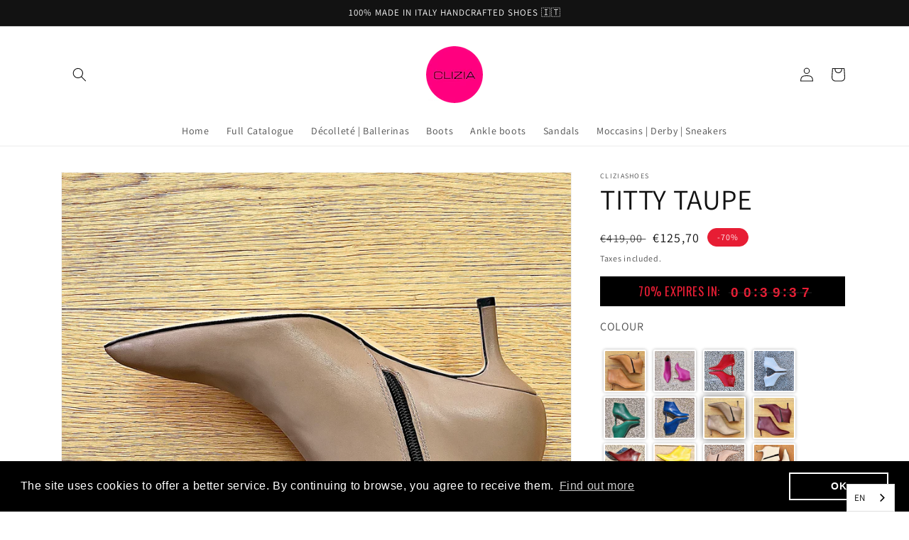

--- FILE ---
content_type: text/html; charset=utf-8
request_url: https://cliziashoes.it/products/titty-taupe
body_size: 58853
content:
<!doctype html>
<html class="no-js" lang="it">
  <head>


  <!-- Google tag (gtag.js) -->
<script async src="https://www.googletagmanager.com/gtag/js?id=G-W6QFKV3V13"></script>
<script>
  window.dataLayer = window.dataLayer || [];
  function gtag(){dataLayer.push(arguments);}
  gtag('js', new Date());

  gtag('config', 'G-W6QFKV3V13');
</script>
    <meta charset="utf-8">
    <meta http-equiv="X-UA-Compatible" content="IE=edge">
    <meta name="viewport" content="width=device-width,initial-scale=1">
    <meta name="theme-color" content="">
    <link rel="canonical" href="https://cliziashoes.it/products/titty-taupe">
    <link rel="preconnect" href="https://cdn.shopify.com" crossorigin><link rel="icon" type="image/png" href="//cliziashoes.it/cdn/shop/files/CLZT_32x32.png?v=1625473595"><link rel="preconnect" href="https://fonts.shopifycdn.com" crossorigin><title>
      TITTY TAUPE
 &ndash; cliziashoes</title>

    
      <meta name="description" content="Stivaletti a punta sfilata in pelle tacco 6cm. Tomaia: Pelle Fodera: Pelle Fondo: Gomma Calzata: Comoda  Calzatura &quot;MADE IN ITALY&quot;">
    

    

<meta property="og:site_name" content="cliziashoes">
<meta property="og:url" content="https://cliziashoes.it/products/titty-taupe">
<meta property="og:title" content="TITTY TAUPE">
<meta property="og:type" content="product">
<meta property="og:description" content="Stivaletti a punta sfilata in pelle tacco 6cm. Tomaia: Pelle Fodera: Pelle Fondo: Gomma Calzata: Comoda  Calzatura &quot;MADE IN ITALY&quot;"><meta property="og:image" content="http://cliziashoes.it/cdn/shop/files/image_fb7eba2f-b28f-47ae-a16e-45a42ed5dc0b.jpg?v=1710935800">
  <meta property="og:image:secure_url" content="https://cliziashoes.it/cdn/shop/files/image_fb7eba2f-b28f-47ae-a16e-45a42ed5dc0b.jpg?v=1710935800">
  <meta property="og:image:width" content="3024">
  <meta property="og:image:height" content="4032"><meta property="og:price:amount" content="125,70">
  <meta property="og:price:currency" content="EUR"><meta name="twitter:card" content="summary_large_image">
<meta name="twitter:title" content="TITTY TAUPE">
<meta name="twitter:description" content="Stivaletti a punta sfilata in pelle tacco 6cm. Tomaia: Pelle Fodera: Pelle Fondo: Gomma Calzata: Comoda  Calzatura &quot;MADE IN ITALY&quot;">


    <script src="//cliziashoes.it/cdn/shop/t/3/assets/global.js?v=138967679220690932761644123353" defer="defer"></script>
    <!-- starapps_scripts_start -->
<!-- This code is automatically managed by StarApps Studio -->
<!-- Please contact support@starapps.studio for any help -->
<script type="application/json" sa-product-json="true">
          {
            "id": 7028504166567,
            "title": "TITTY TAUPE",
            "handle": "titty-taupe","product_images": [{ "id":54400403505492,"src":"\/\/cliziashoes.it\/cdn\/shop\/files\/image_fb7eba2f-b28f-47ae-a16e-45a42ed5dc0b.jpg?v=1710935800" }  ,  { "id":54400404521300,"src":"\/\/cliziashoes.it\/cdn\/shop\/files\/image_7088833a-1cbd-4860-b68a-5434fd03ab89.jpg?v=1710935800" }  ,  { "id":54400405340500,"src":"\/\/cliziashoes.it\/cdn\/shop\/files\/image_b9487fd5-4809-4e56-b1f9-85f1d545bbd6.jpg?v=1710935824" }  ,  { "id":54400402129236,"src":"\/\/cliziashoes.it\/cdn\/shop\/files\/image_9ab1d6b7-27d5-494d-95cc-3a377a6302ba.jpg?v=1710935824" }  ],
            "media": [{"alt":null,"id":47118923071828,"position":1,"preview_image":{"aspect_ratio":0.75,"height":4032,"width":3024,"src":"\/\/cliziashoes.it\/cdn\/shop\/files\/image_fb7eba2f-b28f-47ae-a16e-45a42ed5dc0b.jpg?v=1710935800"},"aspect_ratio":0.75,"height":4032,"media_type":"image","src":"\/\/cliziashoes.it\/cdn\/shop\/files\/image_fb7eba2f-b28f-47ae-a16e-45a42ed5dc0b.jpg?v=1710935800","width":3024},{"alt":null,"id":47118923956564,"position":2,"preview_image":{"aspect_ratio":0.75,"height":4032,"width":3024,"src":"\/\/cliziashoes.it\/cdn\/shop\/files\/image_7088833a-1cbd-4860-b68a-5434fd03ab89.jpg?v=1710935800"},"aspect_ratio":0.75,"height":4032,"media_type":"image","src":"\/\/cliziashoes.it\/cdn\/shop\/files\/image_7088833a-1cbd-4860-b68a-5434fd03ab89.jpg?v=1710935800","width":3024},{"alt":null,"id":47118924775764,"position":3,"preview_image":{"aspect_ratio":0.75,"height":4032,"width":3024,"src":"\/\/cliziashoes.it\/cdn\/shop\/files\/image_b9487fd5-4809-4e56-b1f9-85f1d545bbd6.jpg?v=1710935824"},"aspect_ratio":0.75,"height":4032,"media_type":"image","src":"\/\/cliziashoes.it\/cdn\/shop\/files\/image_b9487fd5-4809-4e56-b1f9-85f1d545bbd6.jpg?v=1710935824","width":3024},{"alt":null,"id":47118922449236,"position":4,"preview_image":{"aspect_ratio":0.75,"height":4032,"width":3024,"src":"\/\/cliziashoes.it\/cdn\/shop\/files\/image_9ab1d6b7-27d5-494d-95cc-3a377a6302ba.jpg?v=1710935824"},"aspect_ratio":0.75,"height":4032,"media_type":"image","src":"\/\/cliziashoes.it\/cdn\/shop\/files\/image_9ab1d6b7-27d5-494d-95cc-3a377a6302ba.jpg?v=1710935824","width":3024}],"metafields": {},
            "vendor": "cliziashoes",
            "variants": [{"id":41234528305319,"title":"42","option1":"42","option2":null,"option3":null,"sku":"F970-SOTT452-T812-VITELLO-FODPELLE","requires_shipping":true,"taxable":true,"featured_image":null,"available":true,"name":"TITTY TAUPE - 42","public_title":"42","options":["42"],"price":12570,"weight":0,"compare_at_price":41900,"inventory_management":"shopify","barcode":null,"requires_selling_plan":false,"selling_plan_allocations":[]},{"id":41234528338087,"title":"41","option1":"41","option2":null,"option3":null,"sku":"F970-SOTT452-T812-VITELLO-FODPELLE","requires_shipping":true,"taxable":true,"featured_image":null,"available":true,"name":"TITTY TAUPE - 41","public_title":"41","options":["41"],"price":12570,"weight":0,"compare_at_price":41900,"inventory_management":"shopify","barcode":null,"requires_selling_plan":false,"selling_plan_allocations":[]},{"id":41234528370855,"title":"40","option1":"40","option2":null,"option3":null,"sku":"F970-SOTT452-T812-VITELLO-FODPELLE","requires_shipping":true,"taxable":true,"featured_image":null,"available":true,"name":"TITTY TAUPE - 40","public_title":"40","options":["40"],"price":12570,"weight":0,"compare_at_price":41900,"inventory_management":"shopify","barcode":null,"requires_selling_plan":false,"selling_plan_allocations":[]},{"id":41234528403623,"title":"39","option1":"39","option2":null,"option3":null,"sku":"F970-SOTT452-T812-VITELLO-FODPELLE","requires_shipping":true,"taxable":true,"featured_image":null,"available":true,"name":"TITTY TAUPE - 39","public_title":"39","options":["39"],"price":12570,"weight":0,"compare_at_price":41900,"inventory_management":"shopify","barcode":null,"requires_selling_plan":false,"selling_plan_allocations":[]},{"id":41234528436391,"title":"38","option1":"38","option2":null,"option3":null,"sku":"F970-SOTT452-T812-VITELLO-FODPELLE","requires_shipping":true,"taxable":true,"featured_image":null,"available":true,"name":"TITTY TAUPE - 38","public_title":"38","options":["38"],"price":12570,"weight":0,"compare_at_price":41900,"inventory_management":"shopify","barcode":null,"requires_selling_plan":false,"selling_plan_allocations":[]},{"id":41234528469159,"title":"37","option1":"37","option2":null,"option3":null,"sku":"F970-SOTT452-T812-VITELLO-FODPELLE","requires_shipping":true,"taxable":true,"featured_image":null,"available":true,"name":"TITTY TAUPE - 37","public_title":"37","options":["37"],"price":12570,"weight":0,"compare_at_price":41900,"inventory_management":"shopify","barcode":null,"requires_selling_plan":false,"selling_plan_allocations":[]},{"id":41234528501927,"title":"36","option1":"36","option2":null,"option3":null,"sku":"F970-SOTT452-T812-VITELLO-FODPELLE","requires_shipping":true,"taxable":true,"featured_image":null,"available":true,"name":"TITTY TAUPE - 36","public_title":"36","options":["36"],"price":12570,"weight":0,"compare_at_price":41900,"inventory_management":"shopify","barcode":null,"requires_selling_plan":false,"selling_plan_allocations":[]},{"id":41234528534695,"title":"35","option1":"35","option2":null,"option3":null,"sku":"F970-SOTT452-T812-VITELLO-FODPELLE","requires_shipping":true,"taxable":true,"featured_image":null,"available":true,"name":"TITTY TAUPE - 35","public_title":"35","options":["35"],"price":12570,"weight":0,"compare_at_price":41900,"inventory_management":"shopify","barcode":null,"requires_selling_plan":false,"selling_plan_allocations":[]},{"id":41234528567463,"title":"34","option1":"34","option2":null,"option3":null,"sku":"F970-SOTT452-T812-VITELLO-FODPELLE","requires_shipping":true,"taxable":true,"featured_image":null,"available":true,"name":"TITTY TAUPE - 34","public_title":"34","options":["34"],"price":12570,"weight":0,"compare_at_price":41900,"inventory_management":"shopify","barcode":null,"requires_selling_plan":false,"selling_plan_allocations":[]}],
            "url": "\/products\/titty-taupe",
            "options": [{"name":"TAGLIA","position":1,"values":["42","41","40","39","38","37","36","35","34"]}],
            "images": ["\/\/cliziashoes.it\/cdn\/shop\/files\/image_fb7eba2f-b28f-47ae-a16e-45a42ed5dc0b.jpg?v=1710935800","\/\/cliziashoes.it\/cdn\/shop\/files\/image_7088833a-1cbd-4860-b68a-5434fd03ab89.jpg?v=1710935800","\/\/cliziashoes.it\/cdn\/shop\/files\/image_b9487fd5-4809-4e56-b1f9-85f1d545bbd6.jpg?v=1710935824","\/\/cliziashoes.it\/cdn\/shop\/files\/image_9ab1d6b7-27d5-494d-95cc-3a377a6302ba.jpg?v=1710935824"],
            "featured_image": "\/\/cliziashoes.it\/cdn\/shop\/files\/image_fb7eba2f-b28f-47ae-a16e-45a42ed5dc0b.jpg?v=1710935800",
            "tags": ["Stivaletti"],
            "available": true,
            "price_min": 12570,
            "price_max": 12570,
            "compare_at_price_min": 41900,
            "compare_at_price_max": 41900}
    </script>
<script type="text/javascript" src="https://bcdn.starapps.studio/apps/via/cliziashoes/script-1668846424.js?shop=cliziashoes.myshopify.com" async></script>
<!-- starapps_scripts_end -->
<script>window.performance && window.performance.mark && window.performance.mark('shopify.content_for_header.start');</script><meta name="google-site-verification" content="olJ7rHVwCQvjuZuwomOdXyr_0SM-qcBBdV8CxBXQVfU">
<meta id="shopify-digital-wallet" name="shopify-digital-wallet" content="/40221573287/digital_wallets/dialog">
<meta name="shopify-checkout-api-token" content="edea4a5e87c4a9ba1de7e8cb95ece718">
<meta id="in-context-paypal-metadata" data-shop-id="40221573287" data-venmo-supported="false" data-environment="production" data-locale="it_IT" data-paypal-v4="true" data-currency="EUR">
<link rel="alternate" type="application/json+oembed" href="https://cliziashoes.it/products/titty-taupe.oembed">
<script async="async" src="/checkouts/internal/preloads.js?locale=it-IT"></script>
<link rel="preconnect" href="https://shop.app" crossorigin="anonymous">
<script async="async" src="https://shop.app/checkouts/internal/preloads.js?locale=it-IT&shop_id=40221573287" crossorigin="anonymous"></script>
<script id="apple-pay-shop-capabilities" type="application/json">{"shopId":40221573287,"countryCode":"IT","currencyCode":"EUR","merchantCapabilities":["supports3DS"],"merchantId":"gid:\/\/shopify\/Shop\/40221573287","merchantName":"cliziashoes","requiredBillingContactFields":["postalAddress","email","phone"],"requiredShippingContactFields":["postalAddress","email","phone"],"shippingType":"shipping","supportedNetworks":["visa","maestro","masterCard","amex"],"total":{"type":"pending","label":"cliziashoes","amount":"1.00"},"shopifyPaymentsEnabled":true,"supportsSubscriptions":true}</script>
<script id="shopify-features" type="application/json">{"accessToken":"edea4a5e87c4a9ba1de7e8cb95ece718","betas":["rich-media-storefront-analytics"],"domain":"cliziashoes.it","predictiveSearch":true,"shopId":40221573287,"locale":"it"}</script>
<script>var Shopify = Shopify || {};
Shopify.shop = "cliziashoes.myshopify.com";
Shopify.locale = "it";
Shopify.currency = {"active":"EUR","rate":"1.0"};
Shopify.country = "IT";
Shopify.theme = {"name":"Dawn","id":130606858481,"schema_name":"Dawn","schema_version":"3.0.0","theme_store_id":887,"role":"main"};
Shopify.theme.handle = "null";
Shopify.theme.style = {"id":null,"handle":null};
Shopify.cdnHost = "cliziashoes.it/cdn";
Shopify.routes = Shopify.routes || {};
Shopify.routes.root = "/";</script>
<script type="module">!function(o){(o.Shopify=o.Shopify||{}).modules=!0}(window);</script>
<script>!function(o){function n(){var o=[];function n(){o.push(Array.prototype.slice.apply(arguments))}return n.q=o,n}var t=o.Shopify=o.Shopify||{};t.loadFeatures=n(),t.autoloadFeatures=n()}(window);</script>
<script>
  window.ShopifyPay = window.ShopifyPay || {};
  window.ShopifyPay.apiHost = "shop.app\/pay";
  window.ShopifyPay.redirectState = null;
</script>
<script id="shop-js-analytics" type="application/json">{"pageType":"product"}</script>
<script defer="defer" async type="module" src="//cliziashoes.it/cdn/shopifycloud/shop-js/modules/v2/client.init-shop-cart-sync_B0kkjBRt.it.esm.js"></script>
<script defer="defer" async type="module" src="//cliziashoes.it/cdn/shopifycloud/shop-js/modules/v2/chunk.common_AgTufRUD.esm.js"></script>
<script type="module">
  await import("//cliziashoes.it/cdn/shopifycloud/shop-js/modules/v2/client.init-shop-cart-sync_B0kkjBRt.it.esm.js");
await import("//cliziashoes.it/cdn/shopifycloud/shop-js/modules/v2/chunk.common_AgTufRUD.esm.js");

  window.Shopify.SignInWithShop?.initShopCartSync?.({"fedCMEnabled":true,"windoidEnabled":true});

</script>
<script>
  window.Shopify = window.Shopify || {};
  if (!window.Shopify.featureAssets) window.Shopify.featureAssets = {};
  window.Shopify.featureAssets['shop-js'] = {"shop-cart-sync":["modules/v2/client.shop-cart-sync_XOjUULQV.it.esm.js","modules/v2/chunk.common_AgTufRUD.esm.js"],"init-fed-cm":["modules/v2/client.init-fed-cm_CFGyCp6W.it.esm.js","modules/v2/chunk.common_AgTufRUD.esm.js"],"shop-button":["modules/v2/client.shop-button_D8PBjgvE.it.esm.js","modules/v2/chunk.common_AgTufRUD.esm.js"],"shop-cash-offers":["modules/v2/client.shop-cash-offers_UU-Uz0VT.it.esm.js","modules/v2/chunk.common_AgTufRUD.esm.js","modules/v2/chunk.modal_B6cKP347.esm.js"],"init-windoid":["modules/v2/client.init-windoid_DoFDvLIZ.it.esm.js","modules/v2/chunk.common_AgTufRUD.esm.js"],"shop-toast-manager":["modules/v2/client.shop-toast-manager_B4ykeoIZ.it.esm.js","modules/v2/chunk.common_AgTufRUD.esm.js"],"init-shop-email-lookup-coordinator":["modules/v2/client.init-shop-email-lookup-coordinator_CSPRSD92.it.esm.js","modules/v2/chunk.common_AgTufRUD.esm.js"],"init-shop-cart-sync":["modules/v2/client.init-shop-cart-sync_B0kkjBRt.it.esm.js","modules/v2/chunk.common_AgTufRUD.esm.js"],"avatar":["modules/v2/client.avatar_BTnouDA3.it.esm.js"],"pay-button":["modules/v2/client.pay-button_CPiJlQ5G.it.esm.js","modules/v2/chunk.common_AgTufRUD.esm.js"],"init-customer-accounts":["modules/v2/client.init-customer-accounts_C_Urp9Ri.it.esm.js","modules/v2/client.shop-login-button_BPreIq_c.it.esm.js","modules/v2/chunk.common_AgTufRUD.esm.js","modules/v2/chunk.modal_B6cKP347.esm.js"],"init-shop-for-new-customer-accounts":["modules/v2/client.init-shop-for-new-customer-accounts_Yq_StG--.it.esm.js","modules/v2/client.shop-login-button_BPreIq_c.it.esm.js","modules/v2/chunk.common_AgTufRUD.esm.js","modules/v2/chunk.modal_B6cKP347.esm.js"],"shop-login-button":["modules/v2/client.shop-login-button_BPreIq_c.it.esm.js","modules/v2/chunk.common_AgTufRUD.esm.js","modules/v2/chunk.modal_B6cKP347.esm.js"],"init-customer-accounts-sign-up":["modules/v2/client.init-customer-accounts-sign-up_DwpZPwLB.it.esm.js","modules/v2/client.shop-login-button_BPreIq_c.it.esm.js","modules/v2/chunk.common_AgTufRUD.esm.js","modules/v2/chunk.modal_B6cKP347.esm.js"],"shop-follow-button":["modules/v2/client.shop-follow-button_DF4PngeR.it.esm.js","modules/v2/chunk.common_AgTufRUD.esm.js","modules/v2/chunk.modal_B6cKP347.esm.js"],"checkout-modal":["modules/v2/client.checkout-modal_oq8wp8Y_.it.esm.js","modules/v2/chunk.common_AgTufRUD.esm.js","modules/v2/chunk.modal_B6cKP347.esm.js"],"lead-capture":["modules/v2/client.lead-capture_gcFup1jy.it.esm.js","modules/v2/chunk.common_AgTufRUD.esm.js","modules/v2/chunk.modal_B6cKP347.esm.js"],"shop-login":["modules/v2/client.shop-login_DiId8eKP.it.esm.js","modules/v2/chunk.common_AgTufRUD.esm.js","modules/v2/chunk.modal_B6cKP347.esm.js"],"payment-terms":["modules/v2/client.payment-terms_DTfZn2x7.it.esm.js","modules/v2/chunk.common_AgTufRUD.esm.js","modules/v2/chunk.modal_B6cKP347.esm.js"]};
</script>
<script>(function() {
  var isLoaded = false;
  function asyncLoad() {
    if (isLoaded) return;
    isLoaded = true;
    var urls = ["https:\/\/cdn.shopify.com\/s\/files\/1\/0402\/2157\/3287\/t\/3\/assets\/booster_eu_cookie_40221573287.js?v=1669192791\u0026shop=cliziashoes.myshopify.com","https:\/\/cdn.weglot.com\/weglot_script_tag.js?shop=cliziashoes.myshopify.com","https:\/\/cdn.hextom.com\/js\/eventpromotionbar.js?shop=cliziashoes.myshopify.com"];
    for (var i = 0; i < urls.length; i++) {
      var s = document.createElement('script');
      s.type = 'text/javascript';
      s.async = true;
      s.src = urls[i];
      var x = document.getElementsByTagName('script')[0];
      x.parentNode.insertBefore(s, x);
    }
  };
  if(window.attachEvent) {
    window.attachEvent('onload', asyncLoad);
  } else {
    window.addEventListener('load', asyncLoad, false);
  }
})();</script>
<script id="__st">var __st={"a":40221573287,"offset":3600,"reqid":"0ff8f223-2838-4474-9b91-ccc1ac598823-1768699210","pageurl":"cliziashoes.it\/products\/titty-taupe","u":"d394b900c1a7","p":"product","rtyp":"product","rid":7028504166567};</script>
<script>window.ShopifyPaypalV4VisibilityTracking = true;</script>
<script id="captcha-bootstrap">!function(){'use strict';const t='contact',e='account',n='new_comment',o=[[t,t],['blogs',n],['comments',n],[t,'customer']],c=[[e,'customer_login'],[e,'guest_login'],[e,'recover_customer_password'],[e,'create_customer']],r=t=>t.map((([t,e])=>`form[action*='/${t}']:not([data-nocaptcha='true']) input[name='form_type'][value='${e}']`)).join(','),a=t=>()=>t?[...document.querySelectorAll(t)].map((t=>t.form)):[];function s(){const t=[...o],e=r(t);return a(e)}const i='password',u='form_key',d=['recaptcha-v3-token','g-recaptcha-response','h-captcha-response',i],f=()=>{try{return window.sessionStorage}catch{return}},m='__shopify_v',_=t=>t.elements[u];function p(t,e,n=!1){try{const o=window.sessionStorage,c=JSON.parse(o.getItem(e)),{data:r}=function(t){const{data:e,action:n}=t;return t[m]||n?{data:e,action:n}:{data:t,action:n}}(c);for(const[e,n]of Object.entries(r))t.elements[e]&&(t.elements[e].value=n);n&&o.removeItem(e)}catch(o){console.error('form repopulation failed',{error:o})}}const l='form_type',E='cptcha';function T(t){t.dataset[E]=!0}const w=window,h=w.document,L='Shopify',v='ce_forms',y='captcha';let A=!1;((t,e)=>{const n=(g='f06e6c50-85a8-45c8-87d0-21a2b65856fe',I='https://cdn.shopify.com/shopifycloud/storefront-forms-hcaptcha/ce_storefront_forms_captcha_hcaptcha.v1.5.2.iife.js',D={infoText:'Protetto da hCaptcha',privacyText:'Privacy',termsText:'Termini'},(t,e,n)=>{const o=w[L][v],c=o.bindForm;if(c)return c(t,g,e,D).then(n);var r;o.q.push([[t,g,e,D],n]),r=I,A||(h.body.append(Object.assign(h.createElement('script'),{id:'captcha-provider',async:!0,src:r})),A=!0)});var g,I,D;w[L]=w[L]||{},w[L][v]=w[L][v]||{},w[L][v].q=[],w[L][y]=w[L][y]||{},w[L][y].protect=function(t,e){n(t,void 0,e),T(t)},Object.freeze(w[L][y]),function(t,e,n,w,h,L){const[v,y,A,g]=function(t,e,n){const i=e?o:[],u=t?c:[],d=[...i,...u],f=r(d),m=r(i),_=r(d.filter((([t,e])=>n.includes(e))));return[a(f),a(m),a(_),s()]}(w,h,L),I=t=>{const e=t.target;return e instanceof HTMLFormElement?e:e&&e.form},D=t=>v().includes(t);t.addEventListener('submit',(t=>{const e=I(t);if(!e)return;const n=D(e)&&!e.dataset.hcaptchaBound&&!e.dataset.recaptchaBound,o=_(e),c=g().includes(e)&&(!o||!o.value);(n||c)&&t.preventDefault(),c&&!n&&(function(t){try{if(!f())return;!function(t){const e=f();if(!e)return;const n=_(t);if(!n)return;const o=n.value;o&&e.removeItem(o)}(t);const e=Array.from(Array(32),(()=>Math.random().toString(36)[2])).join('');!function(t,e){_(t)||t.append(Object.assign(document.createElement('input'),{type:'hidden',name:u})),t.elements[u].value=e}(t,e),function(t,e){const n=f();if(!n)return;const o=[...t.querySelectorAll(`input[type='${i}']`)].map((({name:t})=>t)),c=[...d,...o],r={};for(const[a,s]of new FormData(t).entries())c.includes(a)||(r[a]=s);n.setItem(e,JSON.stringify({[m]:1,action:t.action,data:r}))}(t,e)}catch(e){console.error('failed to persist form',e)}}(e),e.submit())}));const S=(t,e)=>{t&&!t.dataset[E]&&(n(t,e.some((e=>e===t))),T(t))};for(const o of['focusin','change'])t.addEventListener(o,(t=>{const e=I(t);D(e)&&S(e,y())}));const B=e.get('form_key'),M=e.get(l),P=B&&M;t.addEventListener('DOMContentLoaded',(()=>{const t=y();if(P)for(const e of t)e.elements[l].value===M&&p(e,B);[...new Set([...A(),...v().filter((t=>'true'===t.dataset.shopifyCaptcha))])].forEach((e=>S(e,t)))}))}(h,new URLSearchParams(w.location.search),n,t,e,['guest_login'])})(!0,!0)}();</script>
<script integrity="sha256-4kQ18oKyAcykRKYeNunJcIwy7WH5gtpwJnB7kiuLZ1E=" data-source-attribution="shopify.loadfeatures" defer="defer" src="//cliziashoes.it/cdn/shopifycloud/storefront/assets/storefront/load_feature-a0a9edcb.js" crossorigin="anonymous"></script>
<script crossorigin="anonymous" defer="defer" src="//cliziashoes.it/cdn/shopifycloud/storefront/assets/shopify_pay/storefront-65b4c6d7.js?v=20250812"></script>
<script data-source-attribution="shopify.dynamic_checkout.dynamic.init">var Shopify=Shopify||{};Shopify.PaymentButton=Shopify.PaymentButton||{isStorefrontPortableWallets:!0,init:function(){window.Shopify.PaymentButton.init=function(){};var t=document.createElement("script");t.src="https://cliziashoes.it/cdn/shopifycloud/portable-wallets/latest/portable-wallets.it.js",t.type="module",document.head.appendChild(t)}};
</script>
<script data-source-attribution="shopify.dynamic_checkout.buyer_consent">
  function portableWalletsHideBuyerConsent(e){var t=document.getElementById("shopify-buyer-consent"),n=document.getElementById("shopify-subscription-policy-button");t&&n&&(t.classList.add("hidden"),t.setAttribute("aria-hidden","true"),n.removeEventListener("click",e))}function portableWalletsShowBuyerConsent(e){var t=document.getElementById("shopify-buyer-consent"),n=document.getElementById("shopify-subscription-policy-button");t&&n&&(t.classList.remove("hidden"),t.removeAttribute("aria-hidden"),n.addEventListener("click",e))}window.Shopify?.PaymentButton&&(window.Shopify.PaymentButton.hideBuyerConsent=portableWalletsHideBuyerConsent,window.Shopify.PaymentButton.showBuyerConsent=portableWalletsShowBuyerConsent);
</script>
<script data-source-attribution="shopify.dynamic_checkout.cart.bootstrap">document.addEventListener("DOMContentLoaded",(function(){function t(){return document.querySelector("shopify-accelerated-checkout-cart, shopify-accelerated-checkout")}if(t())Shopify.PaymentButton.init();else{new MutationObserver((function(e,n){t()&&(Shopify.PaymentButton.init(),n.disconnect())})).observe(document.body,{childList:!0,subtree:!0})}}));
</script>
<link id="shopify-accelerated-checkout-styles" rel="stylesheet" media="screen" href="https://cliziashoes.it/cdn/shopifycloud/portable-wallets/latest/accelerated-checkout-backwards-compat.css" crossorigin="anonymous">
<style id="shopify-accelerated-checkout-cart">
        #shopify-buyer-consent {
  margin-top: 1em;
  display: inline-block;
  width: 100%;
}

#shopify-buyer-consent.hidden {
  display: none;
}

#shopify-subscription-policy-button {
  background: none;
  border: none;
  padding: 0;
  text-decoration: underline;
  font-size: inherit;
  cursor: pointer;
}

#shopify-subscription-policy-button::before {
  box-shadow: none;
}

      </style>
<script id="sections-script" data-sections="main-product,product-recommendations,header,footer" defer="defer" src="//cliziashoes.it/cdn/shop/t/3/compiled_assets/scripts.js?v=6871"></script>
<script>window.performance && window.performance.mark && window.performance.mark('shopify.content_for_header.end');</script>


    <style data-shopify>
      @font-face {
  font-family: Assistant;
  font-weight: 400;
  font-style: normal;
  font-display: swap;
  src: url("//cliziashoes.it/cdn/fonts/assistant/assistant_n4.9120912a469cad1cc292572851508ca49d12e768.woff2") format("woff2"),
       url("//cliziashoes.it/cdn/fonts/assistant/assistant_n4.6e9875ce64e0fefcd3f4446b7ec9036b3ddd2985.woff") format("woff");
}

      @font-face {
  font-family: Assistant;
  font-weight: 700;
  font-style: normal;
  font-display: swap;
  src: url("//cliziashoes.it/cdn/fonts/assistant/assistant_n7.bf44452348ec8b8efa3aa3068825305886b1c83c.woff2") format("woff2"),
       url("//cliziashoes.it/cdn/fonts/assistant/assistant_n7.0c887fee83f6b3bda822f1150b912c72da0f7b64.woff") format("woff");
}

      
      
      @font-face {
  font-family: Assistant;
  font-weight: 400;
  font-style: normal;
  font-display: swap;
  src: url("//cliziashoes.it/cdn/fonts/assistant/assistant_n4.9120912a469cad1cc292572851508ca49d12e768.woff2") format("woff2"),
       url("//cliziashoes.it/cdn/fonts/assistant/assistant_n4.6e9875ce64e0fefcd3f4446b7ec9036b3ddd2985.woff") format("woff");
}


      :root {
        --font-body-family: Assistant, sans-serif;
        --font-body-style: normal;
        --font-body-weight: 400;

        --font-heading-family: Assistant, sans-serif;
        --font-heading-style: normal;
        --font-heading-weight: 400;

        --font-body-scale: 1.0;
        --font-heading-scale: 1.0;

        --color-base-text: 18, 18, 18;
        --color-shadow: 18, 18, 18;
        --color-base-background-1: 255, 255, 255;
        --color-base-background-2: 243, 243, 243;
        --color-base-solid-button-labels: 255, 255, 255;
        --color-base-outline-button-labels: 18, 18, 18;
        --color-base-accent-1: 18, 18, 18;
        --color-base-accent-2: 231, 29, 52;
        --payment-terms-background-color: #FFFFFF;

        --gradient-base-background-1: #FFFFFF;
        --gradient-base-background-2: #F3F3F3;
        --gradient-base-accent-1: #121212;
        --gradient-base-accent-2: #e71d34;

        --media-padding: px;
        --media-border-opacity: 0.05;
        --media-border-width: 1px;
        --media-radius: 0px;
        --media-shadow-opacity: 0.0;
        --media-shadow-horizontal-offset: 0px;
        --media-shadow-vertical-offset: 0px;
        --media-shadow-blur-radius: 0px;

        --page-width: 120rem;
        --page-width-margin: 0rem;

        --card-image-padding: 0.0rem;
        --card-corner-radius: 0.0rem;
        --card-text-alignment: left;
        --card-border-width: 0.0rem;
        --card-border-opacity: 0.0;
        --card-shadow-opacity: 0.1;
        --card-shadow-horizontal-offset: 0.0rem;
        --card-shadow-vertical-offset: 0.0rem;
        --card-shadow-blur-radius: 0.0rem;

        --badge-corner-radius: 4.0rem;

        --popup-border-width: 1px;
        --popup-border-opacity: 0.1;
        --popup-corner-radius: 0px;
        --popup-shadow-opacity: 0.0;
        --popup-shadow-horizontal-offset: 0px;
        --popup-shadow-vertical-offset: 0px;
        --popup-shadow-blur-radius: 0px;

        --drawer-border-width: 1px;
        --drawer-border-opacity: 0.1;
        --drawer-shadow-opacity: 0.0;
        --drawer-shadow-horizontal-offset: 0px;
        --drawer-shadow-vertical-offset: 0px;
        --drawer-shadow-blur-radius: 0px;

        --spacing-sections-desktop: 0px;
        --spacing-sections-mobile: 0px;

        --grid-desktop-vertical-spacing: 8px;
        --grid-desktop-horizontal-spacing: 8px;
        --grid-mobile-vertical-spacing: 4px;
        --grid-mobile-horizontal-spacing: 4px;

        --text-boxes-border-opacity: 0.0;
        --text-boxes-border-width: 0px;
        --text-boxes-radius: 0px;
        --text-boxes-shadow-opacity: 0.0;
        --text-boxes-shadow-horizontal-offset: 0px;
        --text-boxes-shadow-vertical-offset: 0px;
        --text-boxes-shadow-blur-radius: 0px;

        --buttons-radius: 0px;
        --buttons-radius-outset: 0px;
        --buttons-border-width: 1px;
        --buttons-border-opacity: 1.0;
        --buttons-shadow-opacity: 0.0;
        --buttons-shadow-horizontal-offset: 0px;
        --buttons-shadow-vertical-offset: 0px;
        --buttons-shadow-blur-radius: 0px;
        --buttons-border-offset: 0px;

        --inputs-radius: 0px;
        --inputs-border-width: 1px;
        --inputs-border-opacity: 0.55;
        --inputs-shadow-opacity: 0.0;
        --inputs-shadow-horizontal-offset: 0px;
        --inputs-margin-offset: 0px;
        --inputs-shadow-vertical-offset: 0px;
        --inputs-shadow-blur-radius: 0px;
        --inputs-radius-outset: 0px;

        --variant-pills-radius: 40px;
        --variant-pills-border-width: 1px;
        --variant-pills-border-opacity: 0.55;
        --variant-pills-shadow-opacity: 0.0;
        --variant-pills-shadow-horizontal-offset: 0px;
        --variant-pills-shadow-vertical-offset: 0px;
        --variant-pills-shadow-blur-radius: 0px;
      }

      *,
      *::before,
      *::after {
        box-sizing: inherit;
      }

      html {
        box-sizing: border-box;
        font-size: calc(var(--font-body-scale) * 62.5%);
        height: 100%;
      }

      body {
        display: grid;
        grid-template-rows: auto auto 1fr auto;
        grid-template-columns: 100%;
        min-height: 100%;
        margin: 0;
        font-size: 1.5rem;
        letter-spacing: 0.06rem;
        line-height: calc(1 + 0.8 / var(--font-body-scale));
        font-family: var(--font-body-family);
        font-style: var(--font-body-style);
        font-weight: var(--font-body-weight);
      }

      @media screen and (min-width: 750px) {
        body {
          font-size: 1.6rem;
        }
      }
    </style>

    <link href="//cliziashoes.it/cdn/shop/t/3/assets/base.css?v=39440664952427654091644123368" rel="stylesheet" type="text/css" media="all" />
<link rel="preload" as="font" href="//cliziashoes.it/cdn/fonts/assistant/assistant_n4.9120912a469cad1cc292572851508ca49d12e768.woff2" type="font/woff2" crossorigin><link rel="preload" as="font" href="//cliziashoes.it/cdn/fonts/assistant/assistant_n4.9120912a469cad1cc292572851508ca49d12e768.woff2" type="font/woff2" crossorigin><link rel="stylesheet" href="//cliziashoes.it/cdn/shop/t/3/assets/component-predictive-search.css?v=165644661289088488651644123349" media="print" onload="this.media='all'"><script>document.documentElement.className = document.documentElement.className.replace('no-js', 'js');
    if (Shopify.designMode) {
      document.documentElement.classList.add('shopify-design-mode');
    }
    </script>
  
<script>let transcy_apiURI = "https://api.transcy.io/api";let transcy_productId = "7028504166567";let transcy_currenciesPaymentPublish = [];let transcy_curencyDefault = "EUR";transcy_currenciesPaymentPublish.push("EUR");let transcy_shopifyLocales = [{"shop_locale":{"locale":"it","enabled":true,"primary":true,"published":true}}];</script> 
 <link rel="stylesheet" href="https://tc.cdnhub.co/store/assets/css/v3/main.css?v=4.0_1644922672">  
  
  <script src="https://tc.cdnhub.co/store/assets/js/v3/main.js?v=4.0_1644922672" defer></script>
 
 <link rel="alternate" hreflang="it" href="https://cliziashoes.it/products/titty-taupe">

<link rel="alternate" hreflang="pl" href="https://pl.cliziashoes.it/products/titty-taupe">
<link rel="alternate" hreflang="sk" href="https://sk.cliziashoes.it/products/titty-taupe">
<link rel="alternate" hreflang="sv" href="https://sv.cliziashoes.it/products/titty-taupe">
<link rel="alternate" hreflang="ro" href="https://ro.cliziashoes.it/products/titty-taupe">
<link rel="alternate" hreflang="da" href="https://da.cliziashoes.it/products/titty-taupe">
<link rel="alternate" hreflang="fi" href="https://fi.cliziashoes.it/products/titty-taupe">
<link rel="alternate" hreflang="cs" href="https://cs.cliziashoes.it/products/titty-taupe">
<link rel="alternate" hreflang="el" href="https://el.cliziashoes.it/products/titty-taupe">
<link rel="alternate" hreflang="he" href="https://he.cliziashoes.it/products/titty-taupe">
<link rel="alternate" hreflang="zh-CN" href="https://zh.cliziashoes.it/products/titty-taupe">
<link rel="alternate" hreflang="ko" href="https://ko.cliziashoes.it/products/titty-taupe">
<link rel="alternate" hreflang="ru" href="https://ru.cliziashoes.it/products/titty-taupe">
<link rel="alternate" hreflang="ar" href="https://ar.cliziashoes.it/products/titty-taupe">
<link rel="alternate" hreflang="ja" href="https://ja.cliziashoes.it/products/titty-taupe">
<link rel="alternate" hreflang="pt" href="https://pt.cliziashoes.it/products/titty-taupe">
<link rel="alternate" hreflang="nl" href="https://nl.cliziashoes.it/products/titty-taupe">
<link rel="alternate" hreflang="es" href="https://es.cliziashoes.it/products/titty-taupe">
<link rel="alternate" hreflang="de" href="https://de.cliziashoes.it/products/titty-taupe">
<link rel="alternate" hreflang="fr" href="https://fr.cliziashoes.it/products/titty-taupe">
<link rel="alternate" hreflang="en" href="https://en.cliziashoes.it/products/titty-taupe">



<!--Start Weglot Script-->
<script src="https://cdn.weglot.com/weglot.min.js"></script>
<script id="has-script-tags">Weglot.initialize({ api_key:"wg_61677d632d77035ce7643318728d0b229" });</script>
<!--End Weglot Script-->

<script>
  (function(w,d,t,r,u){var f,n,i;w[u]=w[u]||[],f=function(){var o={ti:"148005048"};o.q=w[u],w[u]=new UET(o),w[u].push("pageLoad")},n=d.createElement(t),n.src=r,n.async=1,n.onload=n.onreadystatechange=function(){var s=this.readyState;s&&s!=="loaded"&&s!=="complete"||(f(),n.onload=n.onreadystatechange=null)},i=d.getElementsByTagName(t)[0],i.parentNode.insertBefore(n,i)})(window,document,"script","//bat.bing.com/bat.js","uetq");
</script>


<script>
  window.uetq = window.uetq || [];
  window.uetq.push('event', 'view_item_page', { 'ecomm_prodid': '7028504166567', 'ecomm_pagetype': 'product'});
</script>

                  <script src="//cliziashoes.it/cdn/shop/t/3/assets/bss-file-configdata.js?v=19453381437224918031673274181" type="text/javascript"></script><script>
              if (typeof BSS_PL == 'undefined') {
                  var BSS_PL = {};
              }
              
              var bssPlApiServer = "https://product-labels-pro.bsscommerce.com";
              BSS_PL.customerTags = 'null';
              BSS_PL.configData = configDatas;
              BSS_PL.storeId = 31258;
              BSS_PL.currentPlan = "false";
              BSS_PL.storeIdCustomOld = "10678";
              BSS_PL.storeIdOldWIthPriority = "12200";
              BSS_PL.apiServerProduction = "https://product-labels-pro.bsscommerce.com";
              
              BSS_PL.integration = {"laiReview":{"status":0,"config":[]}}
              </script>
          <style>
.homepage-slideshow .slick-slide .bss_pl_img {
    visibility: hidden !important;
}
</style><script>function fixBugForStores($, BSS_PL, parent, page, htmlLabel) { return false;}</script>
                    
  









<!-- BEGIN app block: shopify://apps/judge-me-reviews/blocks/judgeme_core/61ccd3b1-a9f2-4160-9fe9-4fec8413e5d8 --><!-- Start of Judge.me Core -->






<link rel="dns-prefetch" href="https://cdnwidget.judge.me">
<link rel="dns-prefetch" href="https://cdn.judge.me">
<link rel="dns-prefetch" href="https://cdn1.judge.me">
<link rel="dns-prefetch" href="https://api.judge.me">

<script data-cfasync='false' class='jdgm-settings-script'>window.jdgmSettings={"pagination":5,"disable_web_reviews":false,"badge_no_review_text":"Nessuna recensione","badge_n_reviews_text":"{{ n }} recensione/recensioni","hide_badge_preview_if_no_reviews":true,"badge_hide_text":false,"enforce_center_preview_badge":false,"widget_title":"Recensioni Clienti","widget_open_form_text":"Scrivi una recensione","widget_close_form_text":"Annulla recensione","widget_refresh_page_text":"Aggiorna pagina","widget_summary_text":"Basato su {{ number_of_reviews }} recensione/recensioni","widget_no_review_text":"Sii il primo a scrivere una recensione","widget_name_field_text":"Nome visualizzato","widget_verified_name_field_text":"Nome Verificato (pubblico)","widget_name_placeholder_text":"Nome visualizzato","widget_required_field_error_text":"Questo campo è obbligatorio.","widget_email_field_text":"Indirizzo email","widget_verified_email_field_text":"Email Verificata (privata, non può essere modificata)","widget_email_placeholder_text":"Il tuo indirizzo email","widget_email_field_error_text":"Inserisci un indirizzo email valido.","widget_rating_field_text":"Valutazione","widget_review_title_field_text":"Titolo Recensione","widget_review_title_placeholder_text":"Dai un titolo alla tua recensione","widget_review_body_field_text":"Contenuto della recensione","widget_review_body_placeholder_text":"Inizia a scrivere qui...","widget_pictures_field_text":"Foto/Video (opzionale)","widget_submit_review_text":"Invia Recensione","widget_submit_verified_review_text":"Invia Recensione Verificata","widget_submit_success_msg_with_auto_publish":"Grazie! Aggiorna la pagina tra qualche momento per vedere la tua recensione. Puoi rimuovere o modificare la tua recensione accedendo a \u003ca href='https://judge.me/login' target='_blank' rel='nofollow noopener'\u003eJudge.me\u003c/a\u003e","widget_submit_success_msg_no_auto_publish":"Grazie! La tua recensione sarà pubblicata non appena approvata dall'amministratore del negozio. Puoi rimuovere o modificare la tua recensione accedendo a \u003ca href='https://judge.me/login' target='_blank' rel='nofollow noopener'\u003eJudge.me\u003c/a\u003e","widget_show_default_reviews_out_of_total_text":"Visualizzazione di {{ n_reviews_shown }} su {{ n_reviews }} recensioni.","widget_show_all_link_text":"Mostra tutte","widget_show_less_link_text":"Mostra meno","widget_author_said_text":"{{ reviewer_name }} ha detto:","widget_days_text":"{{ n }} giorni fa","widget_weeks_text":"{{ n }} settimana/settimane fa","widget_months_text":"{{ n }} mese/mesi fa","widget_years_text":"{{ n }} anno/anni fa","widget_yesterday_text":"Ieri","widget_today_text":"Oggi","widget_replied_text":"\u003e\u003e {{ shop_name }} ha risposto:","widget_read_more_text":"Leggi di più","widget_reviewer_name_as_initial":"last_initial","widget_rating_filter_color":"#fbcd0a","widget_rating_filter_see_all_text":"Vedi tutte le recensioni","widget_sorting_most_recent_text":"Più Recenti","widget_sorting_highest_rating_text":"Valutazione Più Alta","widget_sorting_lowest_rating_text":"Valutazione Più Bassa","widget_sorting_with_pictures_text":"Solo Foto","widget_sorting_most_helpful_text":"Più Utili","widget_open_question_form_text":"Fai una domanda","widget_reviews_subtab_text":"Recensioni","widget_questions_subtab_text":"Domande","widget_question_label_text":"Domanda","widget_answer_label_text":"Risposta","widget_question_placeholder_text":"Scrivi la tua domanda qui","widget_submit_question_text":"Invia Domanda","widget_question_submit_success_text":"Grazie per la tua domanda! Ti avviseremo quando riceverà una risposta.","verified_badge_text":"Verificato","verified_badge_bg_color":"","verified_badge_text_color":"","verified_badge_placement":"left-of-reviewer-name","widget_review_max_height":"","widget_hide_border":false,"widget_social_share":false,"widget_thumb":false,"widget_review_location_show":false,"widget_location_format":"","all_reviews_include_out_of_store_products":true,"all_reviews_out_of_store_text":"(fuori dal negozio)","all_reviews_pagination":100,"all_reviews_product_name_prefix_text":"su","enable_review_pictures":false,"enable_question_anwser":false,"widget_theme":"carousel","review_date_format":"mm/dd/yyyy","default_sort_method":"most-recent","widget_product_reviews_subtab_text":"Recensioni Prodotto","widget_shop_reviews_subtab_text":"Recensioni","widget_other_products_reviews_text":"Recensioni per altri prodotti","widget_store_reviews_subtab_text":"Recensioni negozio","widget_no_store_reviews_text":"Questo negozio non ha ricevuto ancora recensioni","widget_web_restriction_product_reviews_text":"Questo prodotto non ha ricevuto ancora recensioni","widget_no_items_text":"Nessun elemento trovato","widget_show_more_text":"Mostra di più","widget_write_a_store_review_text":"Scrivi una recensione","widget_other_languages_heading":"Recensioni in Altre Lingue","widget_translate_review_text":"Traduci recensione in {{ language }}","widget_translating_review_text":"Traduzione in corso...","widget_show_original_translation_text":"Mostra originale ({{ language }})","widget_translate_review_failed_text":"Impossibile tradurre la recensione.","widget_translate_review_retry_text":"Riprova","widget_translate_review_try_again_later_text":"Riprova più tardi","show_product_url_for_grouped_product":false,"widget_sorting_pictures_first_text":"Prima le Foto","show_pictures_on_all_rev_page_mobile":false,"show_pictures_on_all_rev_page_desktop":false,"floating_tab_hide_mobile_install_preference":false,"floating_tab_button_name":"★ Recensioni","floating_tab_title":"Lasciamo parlare i clienti per noi","floating_tab_button_color":"","floating_tab_button_background_color":"","floating_tab_url":"","floating_tab_url_enabled":false,"floating_tab_tab_style":"text","all_reviews_text_badge_text":"I clienti ci valutano {{ shop.metafields.judgeme.all_reviews_rating | round: 1 }}/5 basato su {{ shop.metafields.judgeme.all_reviews_count }} recensioni.","all_reviews_text_badge_text_branded_style":"{{ shop.metafields.judgeme.all_reviews_rating | round: 1 }} su 5 stelle basato su {{ shop.metafields.judgeme.all_reviews_count }} recensioni","is_all_reviews_text_badge_a_link":false,"show_stars_for_all_reviews_text_badge":false,"all_reviews_text_badge_url":"","all_reviews_text_style":"branded","all_reviews_text_color_style":"judgeme_brand_color","all_reviews_text_color":"#108474","all_reviews_text_show_jm_brand":true,"featured_carousel_show_header":true,"featured_carousel_title":"Recensioni","testimonials_carousel_title":"I clienti ci dicono","videos_carousel_title":"Storie reali dei clienti","cards_carousel_title":"I clienti ci dicono","featured_carousel_count_text":"da {{ n }} recensioni","featured_carousel_add_link_to_all_reviews_page":false,"featured_carousel_url":"","featured_carousel_show_images":true,"featured_carousel_autoslide_interval":5,"featured_carousel_arrows_on_the_sides":true,"featured_carousel_height":200,"featured_carousel_width":100,"featured_carousel_image_size":0,"featured_carousel_image_height":250,"featured_carousel_arrow_color":"#eeeeee","verified_count_badge_style":"branded","verified_count_badge_orientation":"horizontal","verified_count_badge_color_style":"judgeme_brand_color","verified_count_badge_color":"#108474","is_verified_count_badge_a_link":false,"verified_count_badge_url":"","verified_count_badge_show_jm_brand":true,"widget_rating_preset_default":5,"widget_first_sub_tab":"shop-reviews","widget_show_histogram":false,"widget_histogram_use_custom_color":false,"widget_pagination_use_custom_color":false,"widget_star_use_custom_color":false,"widget_verified_badge_use_custom_color":false,"widget_write_review_use_custom_color":false,"picture_reminder_submit_button":"Upload Pictures","enable_review_videos":false,"mute_video_by_default":false,"widget_sorting_videos_first_text":"Prima i Video","widget_review_pending_text":"In attesa","featured_carousel_items_for_large_screen":5,"social_share_options_order":"Facebook,Twitter","remove_microdata_snippet":true,"disable_json_ld":false,"enable_json_ld_products":false,"preview_badge_show_question_text":false,"preview_badge_no_question_text":"Nessuna domanda","preview_badge_n_question_text":"{{ number_of_questions }} domanda/domande","qa_badge_show_icon":false,"qa_badge_position":"same-row","remove_judgeme_branding":false,"widget_add_search_bar":false,"widget_search_bar_placeholder":"Cerca","widget_sorting_verified_only_text":"Solo verificate","featured_carousel_theme":"card","featured_carousel_show_rating":true,"featured_carousel_show_title":true,"featured_carousel_show_body":true,"featured_carousel_show_date":true,"featured_carousel_show_reviewer":true,"featured_carousel_show_product":false,"featured_carousel_header_background_color":"#108474","featured_carousel_header_text_color":"#ffffff","featured_carousel_name_product_separator":"reviewed","featured_carousel_full_star_background":"#108474","featured_carousel_empty_star_background":"#dadada","featured_carousel_vertical_theme_background":"#f9fafb","featured_carousel_verified_badge_enable":false,"featured_carousel_verified_badge_color":"#108474","featured_carousel_border_style":"round","featured_carousel_review_line_length_limit":3,"featured_carousel_more_reviews_button_text":"Leggi più recensioni","featured_carousel_view_product_button_text":"Visualizza prodotto","all_reviews_page_load_reviews_on":"scroll","all_reviews_page_load_more_text":"Carica Altre Recensioni","disable_fb_tab_reviews":false,"enable_ajax_cdn_cache":false,"widget_advanced_speed_features":5,"widget_public_name_text":"visualizzato pubblicamente come","default_reviewer_name":"John Smith","default_reviewer_name_has_non_latin":true,"widget_reviewer_anonymous":"Anonimo","medals_widget_title":"Medaglie Recensioni Judge.me","medals_widget_background_color":"#f9fafb","medals_widget_position":"footer_all_pages","medals_widget_border_color":"#f9fafb","medals_widget_verified_text_position":"left","medals_widget_use_monochromatic_version":false,"medals_widget_elements_color":"#108474","show_reviewer_avatar":true,"widget_invalid_yt_video_url_error_text":"Non è un URL di video di YouTube","widget_max_length_field_error_text":"Inserisci al massimo {0} caratteri.","widget_show_country_flag":false,"widget_show_collected_via_shop_app":true,"widget_verified_by_shop_badge_style":"light","widget_verified_by_shop_text":"Verificato dal Negozio","widget_show_photo_gallery":false,"widget_load_with_code_splitting":true,"widget_ugc_install_preference":false,"widget_ugc_title":"Fatto da noi, Condiviso da te","widget_ugc_subtitle":"Taggaci per vedere la tua foto in evidenza nella nostra pagina","widget_ugc_arrows_color":"#ffffff","widget_ugc_primary_button_text":"Acquista Ora","widget_ugc_primary_button_background_color":"#108474","widget_ugc_primary_button_text_color":"#ffffff","widget_ugc_primary_button_border_width":"0","widget_ugc_primary_button_border_style":"none","widget_ugc_primary_button_border_color":"#108474","widget_ugc_primary_button_border_radius":"25","widget_ugc_secondary_button_text":"Carica Altro","widget_ugc_secondary_button_background_color":"#ffffff","widget_ugc_secondary_button_text_color":"#108474","widget_ugc_secondary_button_border_width":"2","widget_ugc_secondary_button_border_style":"solid","widget_ugc_secondary_button_border_color":"#108474","widget_ugc_secondary_button_border_radius":"25","widget_ugc_reviews_button_text":"Visualizza Recensioni","widget_ugc_reviews_button_background_color":"#ffffff","widget_ugc_reviews_button_text_color":"#108474","widget_ugc_reviews_button_border_width":"2","widget_ugc_reviews_button_border_style":"solid","widget_ugc_reviews_button_border_color":"#108474","widget_ugc_reviews_button_border_radius":"25","widget_ugc_reviews_button_link_to":"judgeme-reviews-page","widget_ugc_show_post_date":true,"widget_ugc_max_width":"800","widget_rating_metafield_value_type":true,"widget_primary_color":"#000000","widget_enable_secondary_color":false,"widget_secondary_color":"#edf5f5","widget_summary_average_rating_text":"{{ average_rating }} su 5","widget_media_grid_title":"Foto e video dei clienti","widget_media_grid_see_more_text":"Vedi altro","widget_round_style":true,"widget_show_product_medals":true,"widget_verified_by_judgeme_text":"Verificato da Judge.me","widget_show_store_medals":true,"widget_verified_by_judgeme_text_in_store_medals":"Verificato da Judge.me","widget_media_field_exceed_quantity_message":"Spiacenti, possiamo accettare solo {{ max_media }} per una recensione.","widget_media_field_exceed_limit_message":"{{ file_name }} è troppo grande, seleziona un {{ media_type }} inferiore a {{ size_limit }}MB.","widget_review_submitted_text":"Recensione Inviata!","widget_question_submitted_text":"Domanda Inviata!","widget_close_form_text_question":"Annulla","widget_write_your_answer_here_text":"Scrivi la tua risposta qui","widget_enabled_branded_link":true,"widget_show_collected_by_judgeme":false,"widget_reviewer_name_color":"","widget_write_review_text_color":"","widget_write_review_bg_color":"","widget_collected_by_judgeme_text":"raccolto da Judge.me","widget_pagination_type":"load_more","widget_load_more_text":"Carica Altri","widget_load_more_color":"#108474","widget_full_review_text":"Recensione Completa","widget_read_more_reviews_text":"Leggi Più Recensioni","widget_read_questions_text":"Leggi Domande","widget_questions_and_answers_text":"Domande e Risposte","widget_verified_by_text":"Verificato da","widget_verified_text":"Verificato","widget_number_of_reviews_text":"{{ number_of_reviews }} recensioni","widget_back_button_text":"Indietro","widget_next_button_text":"Avanti","widget_custom_forms_filter_button":"Filtri","custom_forms_style":"horizontal","widget_show_review_information":false,"how_reviews_are_collected":"Come vengono raccolte le recensioni?","widget_show_review_keywords":false,"widget_gdpr_statement":"Come utilizziamo i tuoi dati: Ti contatteremo solo riguardo alla recensione che hai lasciato, e solo se necessario. Inviando la tua recensione, accetti i \u003ca href='https://judge.me/terms' target='_blank' rel='nofollow noopener'\u003etermini\u003c/a\u003e, le politiche sulla \u003ca href='https://judge.me/privacy' target='_blank' rel='nofollow noopener'\u003eprivacy\u003c/a\u003e e sul \u003ca href='https://judge.me/content-policy' target='_blank' rel='nofollow noopener'\u003econtenuto\u003c/a\u003e di Judge.me.","widget_multilingual_sorting_enabled":false,"widget_translate_review_content_enabled":false,"widget_translate_review_content_method":"manual","popup_widget_review_selection":"automatically_with_pictures","popup_widget_round_border_style":true,"popup_widget_show_title":true,"popup_widget_show_body":true,"popup_widget_show_reviewer":false,"popup_widget_show_product":true,"popup_widget_show_pictures":true,"popup_widget_use_review_picture":true,"popup_widget_show_on_home_page":true,"popup_widget_show_on_product_page":true,"popup_widget_show_on_collection_page":true,"popup_widget_show_on_cart_page":true,"popup_widget_position":"bottom_left","popup_widget_first_review_delay":5,"popup_widget_duration":5,"popup_widget_interval":5,"popup_widget_review_count":5,"popup_widget_hide_on_mobile":true,"review_snippet_widget_round_border_style":true,"review_snippet_widget_card_color":"#FFFFFF","review_snippet_widget_slider_arrows_background_color":"#FFFFFF","review_snippet_widget_slider_arrows_color":"#000000","review_snippet_widget_star_color":"#108474","show_product_variant":false,"all_reviews_product_variant_label_text":"Variante: ","widget_show_verified_branding":false,"widget_ai_summary_title":"I clienti dicono","widget_ai_summary_disclaimer":"Riepilogo delle recensioni alimentato dall'IA basato sulle recensioni recenti dei clienti","widget_show_ai_summary":false,"widget_show_ai_summary_bg":false,"widget_show_review_title_input":true,"redirect_reviewers_invited_via_email":"external_form","request_store_review_after_product_review":false,"request_review_other_products_in_order":false,"review_form_color_scheme":"default","review_form_corner_style":"square","review_form_star_color":{},"review_form_text_color":"#333333","review_form_background_color":"#ffffff","review_form_field_background_color":"#fafafa","review_form_button_color":{},"review_form_button_text_color":"#ffffff","review_form_modal_overlay_color":"#000000","review_content_screen_title_text":"Come valuteresti questo prodotto?","review_content_introduction_text":"Ci piacerebbe se condividessi qualcosa sulla tua esperienza.","store_review_form_title_text":"Come valuteresti questo negozio?","store_review_form_introduction_text":"Ci piacerebbe se condividessi qualcosa sulla tua esperienza.","show_review_guidance_text":true,"one_star_review_guidance_text":"Pessimo","five_star_review_guidance_text":"Ottimo","customer_information_screen_title_text":"Su di te","customer_information_introduction_text":"Per favore, raccontaci di più su di te.","custom_questions_screen_title_text":"La tua esperienza in dettaglio","custom_questions_introduction_text":"Ecco alcune domande per aiutarci a capire meglio la tua esperienza.","review_submitted_screen_title_text":"Grazie per la tua recensione!","review_submitted_screen_thank_you_text":"La stiamo elaborando e apparirà presto nel negozio.","review_submitted_screen_email_verification_text":"Per favore conferma il tuo indirizzo email cliccando sul link che ti abbiamo appena inviato. Questo ci aiuta a mantenere le recensioni autentiche.","review_submitted_request_store_review_text":"Vorresti condividere la tua esperienza di acquisto con noi?","review_submitted_review_other_products_text":"Vorresti recensire questi prodotti?","store_review_screen_title_text":"Vuoi condividere la tua esperienza di shopping con noi?","store_review_introduction_text":"Valutiamo la tua opinione e la usiamo per migliorare. Per favore condividi le tue opinioni o suggerimenti.","reviewer_media_screen_title_picture_text":"Condividi una foto","reviewer_media_introduction_picture_text":"Carica una foto per supportare la tua recensione.","reviewer_media_screen_title_video_text":"Condividi un video","reviewer_media_introduction_video_text":"Carica un video per supportare la tua recensione.","reviewer_media_screen_title_picture_or_video_text":"Condividi una foto o un video","reviewer_media_introduction_picture_or_video_text":"Carica una foto o un video per supportare la tua recensione.","reviewer_media_youtube_url_text":"Incolla qui il tuo URL Youtube","advanced_settings_next_step_button_text":"Avanti","advanced_settings_close_review_button_text":"Chiudi","modal_write_review_flow":false,"write_review_flow_required_text":"Obbligatorio","write_review_flow_privacy_message_text":"Respettiamo la tua privacy.","write_review_flow_anonymous_text":"Recensione anonima","write_review_flow_visibility_text":"Non sarà visibile per altri clienti.","write_review_flow_multiple_selection_help_text":"Seleziona quanti ne vuoi","write_review_flow_single_selection_help_text":"Seleziona una opzione","write_review_flow_required_field_error_text":"Questo campo è obbligatorio","write_review_flow_invalid_email_error_text":"Per favore inserisci un indirizzo email valido","write_review_flow_max_length_error_text":"Max. {{ max_length }} caratteri.","write_review_flow_media_upload_text":"\u003cb\u003eClicca per caricare\u003c/b\u003e o trascina e rilascia","write_review_flow_gdpr_statement":"Ti contatteremo solo riguardo alla tua recensione se necessario. Inviando la tua recensione, accetti i nostri \u003ca href='https://judge.me/terms' target='_blank' rel='nofollow noopener'\u003etermini e condizioni\u003c/a\u003e e la \u003ca href='https://judge.me/privacy' target='_blank' rel='nofollow noopener'\u003epolitica sulla privacy\u003c/a\u003e.","rating_only_reviews_enabled":false,"show_negative_reviews_help_screen":false,"new_review_flow_help_screen_rating_threshold":3,"negative_review_resolution_screen_title_text":"Raccontaci di più","negative_review_resolution_text":"La tua esperienza è importante per noi. Se ci sono stati problemi con il tuo acquisto, siamo qui per aiutarti. Non esitare a contattarci, ci piacerebbe avere l'opportunità di sistemare le cose.","negative_review_resolution_button_text":"Contattaci","negative_review_resolution_proceed_with_review_text":"Lascia una recensione","negative_review_resolution_subject":"Problema con l'acquisto da {{ shop_name }}.{{ order_name }}","preview_badge_collection_page_install_status":false,"widget_review_custom_css":"","preview_badge_custom_css":"","preview_badge_stars_count":"5-stars","featured_carousel_custom_css":"","floating_tab_custom_css":"","all_reviews_widget_custom_css":"","medals_widget_custom_css":"","verified_badge_custom_css":"","all_reviews_text_custom_css":"","transparency_badges_collected_via_store_invite":false,"transparency_badges_from_another_provider":false,"transparency_badges_collected_from_store_visitor":false,"transparency_badges_collected_by_verified_review_provider":false,"transparency_badges_earned_reward":false,"transparency_badges_collected_via_store_invite_text":"Recensione raccolta tramite invito al negozio","transparency_badges_from_another_provider_text":"Recensione raccolta da un altro provider","transparency_badges_collected_from_store_visitor_text":"Recensione raccolta da un visitatore del negozio","transparency_badges_written_in_google_text":"Recensione scritta in Google","transparency_badges_written_in_etsy_text":"Recensione scritta in Etsy","transparency_badges_written_in_shop_app_text":"Recensione scritta in Shop App","transparency_badges_earned_reward_text":"Recensione ha vinto un premio per un acquisto futuro","product_review_widget_per_page":10,"widget_store_review_label_text":"Recensione del negozio","checkout_comment_extension_title_on_product_page":"Customer Comments","checkout_comment_extension_num_latest_comment_show":5,"checkout_comment_extension_format":"name_and_timestamp","checkout_comment_customer_name":"last_initial","checkout_comment_comment_notification":true,"preview_badge_collection_page_install_preference":false,"preview_badge_home_page_install_preference":false,"preview_badge_product_page_install_preference":false,"review_widget_install_preference":"","review_carousel_install_preference":false,"floating_reviews_tab_install_preference":"none","verified_reviews_count_badge_install_preference":false,"all_reviews_text_install_preference":false,"review_widget_best_location":false,"judgeme_medals_install_preference":false,"review_widget_revamp_enabled":false,"review_widget_qna_enabled":false,"review_widget_header_theme":"minimal","review_widget_widget_title_enabled":true,"review_widget_header_text_size":"medium","review_widget_header_text_weight":"regular","review_widget_average_rating_style":"compact","review_widget_bar_chart_enabled":true,"review_widget_bar_chart_type":"numbers","review_widget_bar_chart_style":"standard","review_widget_expanded_media_gallery_enabled":false,"review_widget_reviews_section_theme":"standard","review_widget_image_style":"thumbnails","review_widget_review_image_ratio":"square","review_widget_stars_size":"medium","review_widget_verified_badge":"standard_text","review_widget_review_title_text_size":"medium","review_widget_review_text_size":"medium","review_widget_review_text_length":"medium","review_widget_number_of_columns_desktop":3,"review_widget_carousel_transition_speed":5,"review_widget_custom_questions_answers_display":"always","review_widget_button_text_color":"#FFFFFF","review_widget_text_color":"#000000","review_widget_lighter_text_color":"#7B7B7B","review_widget_corner_styling":"soft","review_widget_review_word_singular":"recensione","review_widget_review_word_plural":"recensioni","review_widget_voting_label":"Utile?","review_widget_shop_reply_label":"Risposta da {{ shop_name }}:","review_widget_filters_title":"Filtri","qna_widget_question_word_singular":"Domanda","qna_widget_question_word_plural":"Domande","qna_widget_answer_reply_label":"Risposta da {{ answerer_name }}:","qna_content_screen_title_text":"Pose una domanda su questo prodotto","qna_widget_question_required_field_error_text":"Per favore inserisci la tua domanda.","qna_widget_flow_gdpr_statement":"Ti contatteremo solo riguardo alla tua domanda se necessario. Inviando la tua domanda, accetti i nostri \u003ca href='https://judge.me/terms' target='_blank' rel='nofollow noopener'\u003etermini e condizioni\u003c/a\u003e e la \u003ca href='https://judge.me/privacy' target='_blank' rel='nofollow noopener'\u003epolitica sulla privacy\u003c/a\u003e.","qna_widget_question_submitted_text":"Grazie per la tua domanda!","qna_widget_close_form_text_question":"Chiudi","qna_widget_question_submit_success_text":"Ti invieremo un'email quando risponderemo alla tua domanda.","all_reviews_widget_v2025_enabled":false,"all_reviews_widget_v2025_header_theme":"default","all_reviews_widget_v2025_widget_title_enabled":true,"all_reviews_widget_v2025_header_text_size":"medium","all_reviews_widget_v2025_header_text_weight":"regular","all_reviews_widget_v2025_average_rating_style":"compact","all_reviews_widget_v2025_bar_chart_enabled":true,"all_reviews_widget_v2025_bar_chart_type":"numbers","all_reviews_widget_v2025_bar_chart_style":"standard","all_reviews_widget_v2025_expanded_media_gallery_enabled":false,"all_reviews_widget_v2025_show_store_medals":true,"all_reviews_widget_v2025_show_photo_gallery":true,"all_reviews_widget_v2025_show_review_keywords":false,"all_reviews_widget_v2025_show_ai_summary":false,"all_reviews_widget_v2025_show_ai_summary_bg":false,"all_reviews_widget_v2025_add_search_bar":false,"all_reviews_widget_v2025_default_sort_method":"most-recent","all_reviews_widget_v2025_reviews_per_page":10,"all_reviews_widget_v2025_reviews_section_theme":"default","all_reviews_widget_v2025_image_style":"thumbnails","all_reviews_widget_v2025_review_image_ratio":"square","all_reviews_widget_v2025_stars_size":"medium","all_reviews_widget_v2025_verified_badge":"bold_badge","all_reviews_widget_v2025_review_title_text_size":"medium","all_reviews_widget_v2025_review_text_size":"medium","all_reviews_widget_v2025_review_text_length":"medium","all_reviews_widget_v2025_number_of_columns_desktop":3,"all_reviews_widget_v2025_carousel_transition_speed":5,"all_reviews_widget_v2025_custom_questions_answers_display":"always","all_reviews_widget_v2025_show_product_variant":false,"all_reviews_widget_v2025_show_reviewer_avatar":true,"all_reviews_widget_v2025_reviewer_name_as_initial":"","all_reviews_widget_v2025_review_location_show":false,"all_reviews_widget_v2025_location_format":"","all_reviews_widget_v2025_show_country_flag":false,"all_reviews_widget_v2025_verified_by_shop_badge_style":"light","all_reviews_widget_v2025_social_share":false,"all_reviews_widget_v2025_social_share_options_order":"Facebook,Twitter,LinkedIn,Pinterest","all_reviews_widget_v2025_pagination_type":"standard","all_reviews_widget_v2025_button_text_color":"#FFFFFF","all_reviews_widget_v2025_text_color":"#000000","all_reviews_widget_v2025_lighter_text_color":"#7B7B7B","all_reviews_widget_v2025_corner_styling":"soft","all_reviews_widget_v2025_title":"Recensioni clienti","all_reviews_widget_v2025_ai_summary_title":"I clienti dicono di questo negozio","all_reviews_widget_v2025_no_review_text":"Sii il primo a scrivere una recensione","platform":"shopify","branding_url":"https://app.judge.me/reviews","branding_text":"Powered by Judge.me","locale":"en","reply_name":"cliziashoes","widget_version":"3.0","footer":true,"autopublish":true,"review_dates":false,"enable_custom_form":false,"shop_locale":"it","enable_multi_locales_translations":false,"show_review_title_input":true,"review_verification_email_status":"always","can_be_branded":true,"reply_name_text":"cliziashoes"};</script> <style class='jdgm-settings-style'>.jdgm-xx{left:0}:root{--jdgm-primary-color: #000;--jdgm-secondary-color: rgba(0,0,0,0.1);--jdgm-star-color: #000;--jdgm-write-review-text-color: white;--jdgm-write-review-bg-color: #000000;--jdgm-paginate-color: #000;--jdgm-border-radius: 10;--jdgm-reviewer-name-color: #000000}.jdgm-histogram__bar-content{background-color:#000}.jdgm-rev[data-verified-buyer=true] .jdgm-rev__icon.jdgm-rev__icon:after,.jdgm-rev__buyer-badge.jdgm-rev__buyer-badge{color:white;background-color:#000}.jdgm-review-widget--small .jdgm-gallery.jdgm-gallery .jdgm-gallery__thumbnail-link:nth-child(8) .jdgm-gallery__thumbnail-wrapper.jdgm-gallery__thumbnail-wrapper:before{content:"Vedi altro"}@media only screen and (min-width: 768px){.jdgm-gallery.jdgm-gallery .jdgm-gallery__thumbnail-link:nth-child(8) .jdgm-gallery__thumbnail-wrapper.jdgm-gallery__thumbnail-wrapper:before{content:"Vedi altro"}}.jdgm-prev-badge[data-average-rating='0.00']{display:none !important}.jdgm-rev .jdgm-rev__timestamp,.jdgm-quest .jdgm-rev__timestamp,.jdgm-carousel-item__timestamp{display:none !important}.jdgm-author-fullname{display:none !important}.jdgm-author-all-initials{display:none !important}.jdgm-rev-widg__title{visibility:hidden}.jdgm-rev-widg__summary-text{visibility:hidden}.jdgm-prev-badge__text{visibility:hidden}.jdgm-rev__prod-link-prefix:before{content:'su'}.jdgm-rev__variant-label:before{content:'Variante: '}.jdgm-rev__out-of-store-text:before{content:'(fuori dal negozio)'}@media only screen and (min-width: 768px){.jdgm-rev__pics .jdgm-rev_all-rev-page-picture-separator,.jdgm-rev__pics .jdgm-rev__product-picture{display:none}}@media only screen and (max-width: 768px){.jdgm-rev__pics .jdgm-rev_all-rev-page-picture-separator,.jdgm-rev__pics .jdgm-rev__product-picture{display:none}}.jdgm-preview-badge[data-template="product"]{display:none !important}.jdgm-preview-badge[data-template="collection"]{display:none !important}.jdgm-preview-badge[data-template="index"]{display:none !important}.jdgm-review-widget[data-from-snippet="true"]{display:none !important}.jdgm-verified-count-badget[data-from-snippet="true"]{display:none !important}.jdgm-carousel-wrapper[data-from-snippet="true"]{display:none !important}.jdgm-all-reviews-text[data-from-snippet="true"]{display:none !important}.jdgm-medals-section[data-from-snippet="true"]{display:none !important}.jdgm-ugc-media-wrapper[data-from-snippet="true"]{display:none !important}.jdgm-histogram{display:none !important}.jdgm-widget .jdgm-sort-dropdown-wrapper{margin-top:12px}.jdgm-rev__transparency-badge[data-badge-type="review_collected_via_store_invitation"]{display:none !important}.jdgm-rev__transparency-badge[data-badge-type="review_collected_from_another_provider"]{display:none !important}.jdgm-rev__transparency-badge[data-badge-type="review_collected_from_store_visitor"]{display:none !important}.jdgm-rev__transparency-badge[data-badge-type="review_written_in_etsy"]{display:none !important}.jdgm-rev__transparency-badge[data-badge-type="review_written_in_google_business"]{display:none !important}.jdgm-rev__transparency-badge[data-badge-type="review_written_in_shop_app"]{display:none !important}.jdgm-rev__transparency-badge[data-badge-type="review_earned_for_future_purchase"]{display:none !important}.jdgm-review-snippet-widget .jdgm-rev-snippet-widget__cards-container .jdgm-rev-snippet-card{border-radius:8px;background:#fff}.jdgm-review-snippet-widget .jdgm-rev-snippet-widget__cards-container .jdgm-rev-snippet-card__rev-rating .jdgm-star{color:#108474}.jdgm-review-snippet-widget .jdgm-rev-snippet-widget__prev-btn,.jdgm-review-snippet-widget .jdgm-rev-snippet-widget__next-btn{border-radius:50%;background:#fff}.jdgm-review-snippet-widget .jdgm-rev-snippet-widget__prev-btn>svg,.jdgm-review-snippet-widget .jdgm-rev-snippet-widget__next-btn>svg{fill:#000}.jdgm-full-rev-modal.rev-snippet-widget .jm-mfp-container .jm-mfp-content,.jdgm-full-rev-modal.rev-snippet-widget .jm-mfp-container .jdgm-full-rev__icon,.jdgm-full-rev-modal.rev-snippet-widget .jm-mfp-container .jdgm-full-rev__pic-img,.jdgm-full-rev-modal.rev-snippet-widget .jm-mfp-container .jdgm-full-rev__reply{border-radius:8px}.jdgm-full-rev-modal.rev-snippet-widget .jm-mfp-container .jdgm-full-rev[data-verified-buyer="true"] .jdgm-full-rev__icon::after{border-radius:8px}.jdgm-full-rev-modal.rev-snippet-widget .jm-mfp-container .jdgm-full-rev .jdgm-rev__buyer-badge{border-radius:calc( 8px / 2 )}.jdgm-full-rev-modal.rev-snippet-widget .jm-mfp-container .jdgm-full-rev .jdgm-full-rev__replier::before{content:'cliziashoes'}.jdgm-full-rev-modal.rev-snippet-widget .jm-mfp-container .jdgm-full-rev .jdgm-full-rev__product-button{border-radius:calc( 8px * 6 )}
</style> <style class='jdgm-settings-style'></style> <script data-cfasync="false" type="text/javascript" async src="https://cdnwidget.judge.me/widget_v3/theme/carousel.js" id="judgeme_widget_carousel_js"></script>
<link id="judgeme_widget_carousel_css" rel="stylesheet" type="text/css" media="nope!" onload="this.media='all'" href="https://cdnwidget.judge.me/widget_v3/theme/carousel.css">

  
  
  
  <style class='jdgm-miracle-styles'>
  @-webkit-keyframes jdgm-spin{0%{-webkit-transform:rotate(0deg);-ms-transform:rotate(0deg);transform:rotate(0deg)}100%{-webkit-transform:rotate(359deg);-ms-transform:rotate(359deg);transform:rotate(359deg)}}@keyframes jdgm-spin{0%{-webkit-transform:rotate(0deg);-ms-transform:rotate(0deg);transform:rotate(0deg)}100%{-webkit-transform:rotate(359deg);-ms-transform:rotate(359deg);transform:rotate(359deg)}}@font-face{font-family:'JudgemeStar';src:url("[data-uri]") format("woff");font-weight:normal;font-style:normal}.jdgm-star{font-family:'JudgemeStar';display:inline !important;text-decoration:none !important;padding:0 4px 0 0 !important;margin:0 !important;font-weight:bold;opacity:1;-webkit-font-smoothing:antialiased;-moz-osx-font-smoothing:grayscale}.jdgm-star:hover{opacity:1}.jdgm-star:last-of-type{padding:0 !important}.jdgm-star.jdgm--on:before{content:"\e000"}.jdgm-star.jdgm--off:before{content:"\e001"}.jdgm-star.jdgm--half:before{content:"\e002"}.jdgm-widget *{margin:0;line-height:1.4;-webkit-box-sizing:border-box;-moz-box-sizing:border-box;box-sizing:border-box;-webkit-overflow-scrolling:touch}.jdgm-hidden{display:none !important;visibility:hidden !important}.jdgm-temp-hidden{display:none}.jdgm-spinner{width:40px;height:40px;margin:auto;border-radius:50%;border-top:2px solid #eee;border-right:2px solid #eee;border-bottom:2px solid #eee;border-left:2px solid #ccc;-webkit-animation:jdgm-spin 0.8s infinite linear;animation:jdgm-spin 0.8s infinite linear}.jdgm-spinner:empty{display:block}.jdgm-prev-badge{display:block !important}

</style>


  
  
   


<script data-cfasync='false' class='jdgm-script'>
!function(e){window.jdgm=window.jdgm||{},jdgm.CDN_HOST="https://cdnwidget.judge.me/",jdgm.CDN_HOST_ALT="https://cdn2.judge.me/cdn/widget_frontend/",jdgm.API_HOST="https://api.judge.me/",jdgm.CDN_BASE_URL="https://cdn.shopify.com/extensions/019bc7fe-07a5-7fc5-85e3-4a4175980733/judgeme-extensions-296/assets/",
jdgm.docReady=function(d){(e.attachEvent?"complete"===e.readyState:"loading"!==e.readyState)?
setTimeout(d,0):e.addEventListener("DOMContentLoaded",d)},jdgm.loadCSS=function(d,t,o,a){
!o&&jdgm.loadCSS.requestedUrls.indexOf(d)>=0||(jdgm.loadCSS.requestedUrls.push(d),
(a=e.createElement("link")).rel="stylesheet",a.class="jdgm-stylesheet",a.media="nope!",
a.href=d,a.onload=function(){this.media="all",t&&setTimeout(t)},e.body.appendChild(a))},
jdgm.loadCSS.requestedUrls=[],jdgm.loadJS=function(e,d){var t=new XMLHttpRequest;
t.onreadystatechange=function(){4===t.readyState&&(Function(t.response)(),d&&d(t.response))},
t.open("GET",e),t.onerror=function(){if(e.indexOf(jdgm.CDN_HOST)===0&&jdgm.CDN_HOST_ALT!==jdgm.CDN_HOST){var f=e.replace(jdgm.CDN_HOST,jdgm.CDN_HOST_ALT);jdgm.loadJS(f,d)}},t.send()},jdgm.docReady((function(){(window.jdgmLoadCSS||e.querySelectorAll(
".jdgm-widget, .jdgm-all-reviews-page").length>0)&&(jdgmSettings.widget_load_with_code_splitting?
parseFloat(jdgmSettings.widget_version)>=3?jdgm.loadCSS(jdgm.CDN_HOST+"widget_v3/base.css"):
jdgm.loadCSS(jdgm.CDN_HOST+"widget/base.css"):jdgm.loadCSS(jdgm.CDN_HOST+"shopify_v2.css"),
jdgm.loadJS(jdgm.CDN_HOST+"loa"+"der.js"))}))}(document);
</script>
<noscript><link rel="stylesheet" type="text/css" media="all" href="https://cdnwidget.judge.me/shopify_v2.css"></noscript>

<!-- BEGIN app snippet: theme_fix_tags --><script>
  (function() {
    var jdgmThemeFixes = null;
    if (!jdgmThemeFixes) return;
    var thisThemeFix = jdgmThemeFixes[Shopify.theme.id];
    if (!thisThemeFix) return;

    if (thisThemeFix.html) {
      document.addEventListener("DOMContentLoaded", function() {
        var htmlDiv = document.createElement('div');
        htmlDiv.classList.add('jdgm-theme-fix-html');
        htmlDiv.innerHTML = thisThemeFix.html;
        document.body.append(htmlDiv);
      });
    };

    if (thisThemeFix.css) {
      var styleTag = document.createElement('style');
      styleTag.classList.add('jdgm-theme-fix-style');
      styleTag.innerHTML = thisThemeFix.css;
      document.head.append(styleTag);
    };

    if (thisThemeFix.js) {
      var scriptTag = document.createElement('script');
      scriptTag.classList.add('jdgm-theme-fix-script');
      scriptTag.innerHTML = thisThemeFix.js;
      document.head.append(scriptTag);
    };
  })();
</script>
<!-- END app snippet -->
<!-- End of Judge.me Core -->



<!-- END app block --><script src="https://cdn.shopify.com/extensions/019bc7fe-07a5-7fc5-85e3-4a4175980733/judgeme-extensions-296/assets/loader.js" type="text/javascript" defer="defer"></script>
<script src="https://cdn.shopify.com/extensions/8d2c31d3-a828-4daf-820f-80b7f8e01c39/nova-eu-cookie-bar-gdpr-4/assets/nova-cookie-app-embed.js" type="text/javascript" defer="defer"></script>
<link href="https://cdn.shopify.com/extensions/8d2c31d3-a828-4daf-820f-80b7f8e01c39/nova-eu-cookie-bar-gdpr-4/assets/nova-cookie.css" rel="stylesheet" type="text/css" media="all">
<script src="https://cdn.shopify.com/extensions/019bc2d0-6182-7c57-a6b2-0b786d3800eb/event-promotion-bar-79/assets/eventpromotionbar.js" type="text/javascript" defer="defer"></script>
<link href="https://monorail-edge.shopifysvc.com" rel="dns-prefetch">
<script>(function(){if ("sendBeacon" in navigator && "performance" in window) {try {var session_token_from_headers = performance.getEntriesByType('navigation')[0].serverTiming.find(x => x.name == '_s').description;} catch {var session_token_from_headers = undefined;}var session_cookie_matches = document.cookie.match(/_shopify_s=([^;]*)/);var session_token_from_cookie = session_cookie_matches && session_cookie_matches.length === 2 ? session_cookie_matches[1] : "";var session_token = session_token_from_headers || session_token_from_cookie || "";function handle_abandonment_event(e) {var entries = performance.getEntries().filter(function(entry) {return /monorail-edge.shopifysvc.com/.test(entry.name);});if (!window.abandonment_tracked && entries.length === 0) {window.abandonment_tracked = true;var currentMs = Date.now();var navigation_start = performance.timing.navigationStart;var payload = {shop_id: 40221573287,url: window.location.href,navigation_start,duration: currentMs - navigation_start,session_token,page_type: "product"};window.navigator.sendBeacon("https://monorail-edge.shopifysvc.com/v1/produce", JSON.stringify({schema_id: "online_store_buyer_site_abandonment/1.1",payload: payload,metadata: {event_created_at_ms: currentMs,event_sent_at_ms: currentMs}}));}}window.addEventListener('pagehide', handle_abandonment_event);}}());</script>
<script id="web-pixels-manager-setup">(function e(e,d,r,n,o){if(void 0===o&&(o={}),!Boolean(null===(a=null===(i=window.Shopify)||void 0===i?void 0:i.analytics)||void 0===a?void 0:a.replayQueue)){var i,a;window.Shopify=window.Shopify||{};var t=window.Shopify;t.analytics=t.analytics||{};var s=t.analytics;s.replayQueue=[],s.publish=function(e,d,r){return s.replayQueue.push([e,d,r]),!0};try{self.performance.mark("wpm:start")}catch(e){}var l=function(){var e={modern:/Edge?\/(1{2}[4-9]|1[2-9]\d|[2-9]\d{2}|\d{4,})\.\d+(\.\d+|)|Firefox\/(1{2}[4-9]|1[2-9]\d|[2-9]\d{2}|\d{4,})\.\d+(\.\d+|)|Chrom(ium|e)\/(9{2}|\d{3,})\.\d+(\.\d+|)|(Maci|X1{2}).+ Version\/(15\.\d+|(1[6-9]|[2-9]\d|\d{3,})\.\d+)([,.]\d+|)( \(\w+\)|)( Mobile\/\w+|) Safari\/|Chrome.+OPR\/(9{2}|\d{3,})\.\d+\.\d+|(CPU[ +]OS|iPhone[ +]OS|CPU[ +]iPhone|CPU IPhone OS|CPU iPad OS)[ +]+(15[._]\d+|(1[6-9]|[2-9]\d|\d{3,})[._]\d+)([._]\d+|)|Android:?[ /-](13[3-9]|1[4-9]\d|[2-9]\d{2}|\d{4,})(\.\d+|)(\.\d+|)|Android.+Firefox\/(13[5-9]|1[4-9]\d|[2-9]\d{2}|\d{4,})\.\d+(\.\d+|)|Android.+Chrom(ium|e)\/(13[3-9]|1[4-9]\d|[2-9]\d{2}|\d{4,})\.\d+(\.\d+|)|SamsungBrowser\/([2-9]\d|\d{3,})\.\d+/,legacy:/Edge?\/(1[6-9]|[2-9]\d|\d{3,})\.\d+(\.\d+|)|Firefox\/(5[4-9]|[6-9]\d|\d{3,})\.\d+(\.\d+|)|Chrom(ium|e)\/(5[1-9]|[6-9]\d|\d{3,})\.\d+(\.\d+|)([\d.]+$|.*Safari\/(?![\d.]+ Edge\/[\d.]+$))|(Maci|X1{2}).+ Version\/(10\.\d+|(1[1-9]|[2-9]\d|\d{3,})\.\d+)([,.]\d+|)( \(\w+\)|)( Mobile\/\w+|) Safari\/|Chrome.+OPR\/(3[89]|[4-9]\d|\d{3,})\.\d+\.\d+|(CPU[ +]OS|iPhone[ +]OS|CPU[ +]iPhone|CPU IPhone OS|CPU iPad OS)[ +]+(10[._]\d+|(1[1-9]|[2-9]\d|\d{3,})[._]\d+)([._]\d+|)|Android:?[ /-](13[3-9]|1[4-9]\d|[2-9]\d{2}|\d{4,})(\.\d+|)(\.\d+|)|Mobile Safari.+OPR\/([89]\d|\d{3,})\.\d+\.\d+|Android.+Firefox\/(13[5-9]|1[4-9]\d|[2-9]\d{2}|\d{4,})\.\d+(\.\d+|)|Android.+Chrom(ium|e)\/(13[3-9]|1[4-9]\d|[2-9]\d{2}|\d{4,})\.\d+(\.\d+|)|Android.+(UC? ?Browser|UCWEB|U3)[ /]?(15\.([5-9]|\d{2,})|(1[6-9]|[2-9]\d|\d{3,})\.\d+)\.\d+|SamsungBrowser\/(5\.\d+|([6-9]|\d{2,})\.\d+)|Android.+MQ{2}Browser\/(14(\.(9|\d{2,})|)|(1[5-9]|[2-9]\d|\d{3,})(\.\d+|))(\.\d+|)|K[Aa][Ii]OS\/(3\.\d+|([4-9]|\d{2,})\.\d+)(\.\d+|)/},d=e.modern,r=e.legacy,n=navigator.userAgent;return n.match(d)?"modern":n.match(r)?"legacy":"unknown"}(),u="modern"===l?"modern":"legacy",c=(null!=n?n:{modern:"",legacy:""})[u],f=function(e){return[e.baseUrl,"/wpm","/b",e.hashVersion,"modern"===e.buildTarget?"m":"l",".js"].join("")}({baseUrl:d,hashVersion:r,buildTarget:u}),m=function(e){var d=e.version,r=e.bundleTarget,n=e.surface,o=e.pageUrl,i=e.monorailEndpoint;return{emit:function(e){var a=e.status,t=e.errorMsg,s=(new Date).getTime(),l=JSON.stringify({metadata:{event_sent_at_ms:s},events:[{schema_id:"web_pixels_manager_load/3.1",payload:{version:d,bundle_target:r,page_url:o,status:a,surface:n,error_msg:t},metadata:{event_created_at_ms:s}}]});if(!i)return console&&console.warn&&console.warn("[Web Pixels Manager] No Monorail endpoint provided, skipping logging."),!1;try{return self.navigator.sendBeacon.bind(self.navigator)(i,l)}catch(e){}var u=new XMLHttpRequest;try{return u.open("POST",i,!0),u.setRequestHeader("Content-Type","text/plain"),u.send(l),!0}catch(e){return console&&console.warn&&console.warn("[Web Pixels Manager] Got an unhandled error while logging to Monorail."),!1}}}}({version:r,bundleTarget:l,surface:e.surface,pageUrl:self.location.href,monorailEndpoint:e.monorailEndpoint});try{o.browserTarget=l,function(e){var d=e.src,r=e.async,n=void 0===r||r,o=e.onload,i=e.onerror,a=e.sri,t=e.scriptDataAttributes,s=void 0===t?{}:t,l=document.createElement("script"),u=document.querySelector("head"),c=document.querySelector("body");if(l.async=n,l.src=d,a&&(l.integrity=a,l.crossOrigin="anonymous"),s)for(var f in s)if(Object.prototype.hasOwnProperty.call(s,f))try{l.dataset[f]=s[f]}catch(e){}if(o&&l.addEventListener("load",o),i&&l.addEventListener("error",i),u)u.appendChild(l);else{if(!c)throw new Error("Did not find a head or body element to append the script");c.appendChild(l)}}({src:f,async:!0,onload:function(){if(!function(){var e,d;return Boolean(null===(d=null===(e=window.Shopify)||void 0===e?void 0:e.analytics)||void 0===d?void 0:d.initialized)}()){var d=window.webPixelsManager.init(e)||void 0;if(d){var r=window.Shopify.analytics;r.replayQueue.forEach((function(e){var r=e[0],n=e[1],o=e[2];d.publishCustomEvent(r,n,o)})),r.replayQueue=[],r.publish=d.publishCustomEvent,r.visitor=d.visitor,r.initialized=!0}}},onerror:function(){return m.emit({status:"failed",errorMsg:"".concat(f," has failed to load")})},sri:function(e){var d=/^sha384-[A-Za-z0-9+/=]+$/;return"string"==typeof e&&d.test(e)}(c)?c:"",scriptDataAttributes:o}),m.emit({status:"loading"})}catch(e){m.emit({status:"failed",errorMsg:(null==e?void 0:e.message)||"Unknown error"})}}})({shopId: 40221573287,storefrontBaseUrl: "https://cliziashoes.it",extensionsBaseUrl: "https://extensions.shopifycdn.com/cdn/shopifycloud/web-pixels-manager",monorailEndpoint: "https://monorail-edge.shopifysvc.com/unstable/produce_batch",surface: "storefront-renderer",enabledBetaFlags: ["2dca8a86"],webPixelsConfigList: [{"id":"2550104404","configuration":"{\"webPixelName\":\"Judge.me\"}","eventPayloadVersion":"v1","runtimeContext":"STRICT","scriptVersion":"34ad157958823915625854214640f0bf","type":"APP","apiClientId":683015,"privacyPurposes":["ANALYTICS"],"dataSharingAdjustments":{"protectedCustomerApprovalScopes":["read_customer_email","read_customer_name","read_customer_personal_data","read_customer_phone"]}},{"id":"1147076948","configuration":"{\"config\":\"{\\\"pixel_id\\\":\\\"G-W6QFKV3V13\\\",\\\"target_country\\\":\\\"IT\\\",\\\"gtag_events\\\":[{\\\"type\\\":\\\"begin_checkout\\\",\\\"action_label\\\":[\\\"G-W6QFKV3V13\\\",\\\"AW-358988222\\\/E9G0CJ3HubECEL7zlqsB\\\"]},{\\\"type\\\":\\\"search\\\",\\\"action_label\\\":[\\\"G-W6QFKV3V13\\\",\\\"AW-358988222\\\/nLPdCKDHubECEL7zlqsB\\\"]},{\\\"type\\\":\\\"view_item\\\",\\\"action_label\\\":[\\\"G-W6QFKV3V13\\\",\\\"AW-358988222\\\/VsUSCJfHubECEL7zlqsB\\\",\\\"MC-DW170968QK\\\"]},{\\\"type\\\":\\\"purchase\\\",\\\"action_label\\\":[\\\"G-W6QFKV3V13\\\",\\\"AW-358988222\\\/B61UCJTHubECEL7zlqsB\\\",\\\"MC-DW170968QK\\\"]},{\\\"type\\\":\\\"page_view\\\",\\\"action_label\\\":[\\\"G-W6QFKV3V13\\\",\\\"AW-358988222\\\/-GM6CJHHubECEL7zlqsB\\\",\\\"MC-DW170968QK\\\"]},{\\\"type\\\":\\\"add_payment_info\\\",\\\"action_label\\\":[\\\"G-W6QFKV3V13\\\",\\\"AW-358988222\\\/8qtDCKPHubECEL7zlqsB\\\"]},{\\\"type\\\":\\\"add_to_cart\\\",\\\"action_label\\\":[\\\"G-W6QFKV3V13\\\",\\\"AW-358988222\\\/5CCbCJrHubECEL7zlqsB\\\"]}],\\\"enable_monitoring_mode\\\":false}\"}","eventPayloadVersion":"v1","runtimeContext":"OPEN","scriptVersion":"b2a88bafab3e21179ed38636efcd8a93","type":"APP","apiClientId":1780363,"privacyPurposes":[],"dataSharingAdjustments":{"protectedCustomerApprovalScopes":["read_customer_address","read_customer_email","read_customer_name","read_customer_personal_data","read_customer_phone"]}},{"id":"866025812","configuration":"{\"pixelCode\":\"C2QBVJLDRJSAN2SRLIJG\"}","eventPayloadVersion":"v1","runtimeContext":"STRICT","scriptVersion":"22e92c2ad45662f435e4801458fb78cc","type":"APP","apiClientId":4383523,"privacyPurposes":["ANALYTICS","MARKETING","SALE_OF_DATA"],"dataSharingAdjustments":{"protectedCustomerApprovalScopes":["read_customer_address","read_customer_email","read_customer_name","read_customer_personal_data","read_customer_phone"]}},{"id":"402227540","configuration":"{\"pixel_id\":\"2715361348779451\",\"pixel_type\":\"facebook_pixel\",\"metaapp_system_user_token\":\"-\"}","eventPayloadVersion":"v1","runtimeContext":"OPEN","scriptVersion":"ca16bc87fe92b6042fbaa3acc2fbdaa6","type":"APP","apiClientId":2329312,"privacyPurposes":["ANALYTICS","MARKETING","SALE_OF_DATA"],"dataSharingAdjustments":{"protectedCustomerApprovalScopes":["read_customer_address","read_customer_email","read_customer_name","read_customer_personal_data","read_customer_phone"]}},{"id":"212271444","configuration":"{\"tagID\":\"2613500844951\"}","eventPayloadVersion":"v1","runtimeContext":"STRICT","scriptVersion":"18031546ee651571ed29edbe71a3550b","type":"APP","apiClientId":3009811,"privacyPurposes":["ANALYTICS","MARKETING","SALE_OF_DATA"],"dataSharingAdjustments":{"protectedCustomerApprovalScopes":["read_customer_address","read_customer_email","read_customer_name","read_customer_personal_data","read_customer_phone"]}},{"id":"shopify-app-pixel","configuration":"{}","eventPayloadVersion":"v1","runtimeContext":"STRICT","scriptVersion":"0450","apiClientId":"shopify-pixel","type":"APP","privacyPurposes":["ANALYTICS","MARKETING"]},{"id":"shopify-custom-pixel","eventPayloadVersion":"v1","runtimeContext":"LAX","scriptVersion":"0450","apiClientId":"shopify-pixel","type":"CUSTOM","privacyPurposes":["ANALYTICS","MARKETING"]}],isMerchantRequest: false,initData: {"shop":{"name":"cliziashoes","paymentSettings":{"currencyCode":"EUR"},"myshopifyDomain":"cliziashoes.myshopify.com","countryCode":"IT","storefrontUrl":"https:\/\/cliziashoes.it"},"customer":null,"cart":null,"checkout":null,"productVariants":[{"price":{"amount":125.7,"currencyCode":"EUR"},"product":{"title":"TITTY TAUPE","vendor":"cliziashoes","id":"7028504166567","untranslatedTitle":"TITTY TAUPE","url":"\/products\/titty-taupe","type":"Scarpe"},"id":"41234528305319","image":{"src":"\/\/cliziashoes.it\/cdn\/shop\/files\/image_fb7eba2f-b28f-47ae-a16e-45a42ed5dc0b.jpg?v=1710935800"},"sku":"F970-SOTT452-T812-VITELLO-FODPELLE","title":"42","untranslatedTitle":"42"},{"price":{"amount":125.7,"currencyCode":"EUR"},"product":{"title":"TITTY TAUPE","vendor":"cliziashoes","id":"7028504166567","untranslatedTitle":"TITTY TAUPE","url":"\/products\/titty-taupe","type":"Scarpe"},"id":"41234528338087","image":{"src":"\/\/cliziashoes.it\/cdn\/shop\/files\/image_fb7eba2f-b28f-47ae-a16e-45a42ed5dc0b.jpg?v=1710935800"},"sku":"F970-SOTT452-T812-VITELLO-FODPELLE","title":"41","untranslatedTitle":"41"},{"price":{"amount":125.7,"currencyCode":"EUR"},"product":{"title":"TITTY TAUPE","vendor":"cliziashoes","id":"7028504166567","untranslatedTitle":"TITTY TAUPE","url":"\/products\/titty-taupe","type":"Scarpe"},"id":"41234528370855","image":{"src":"\/\/cliziashoes.it\/cdn\/shop\/files\/image_fb7eba2f-b28f-47ae-a16e-45a42ed5dc0b.jpg?v=1710935800"},"sku":"F970-SOTT452-T812-VITELLO-FODPELLE","title":"40","untranslatedTitle":"40"},{"price":{"amount":125.7,"currencyCode":"EUR"},"product":{"title":"TITTY TAUPE","vendor":"cliziashoes","id":"7028504166567","untranslatedTitle":"TITTY TAUPE","url":"\/products\/titty-taupe","type":"Scarpe"},"id":"41234528403623","image":{"src":"\/\/cliziashoes.it\/cdn\/shop\/files\/image_fb7eba2f-b28f-47ae-a16e-45a42ed5dc0b.jpg?v=1710935800"},"sku":"F970-SOTT452-T812-VITELLO-FODPELLE","title":"39","untranslatedTitle":"39"},{"price":{"amount":125.7,"currencyCode":"EUR"},"product":{"title":"TITTY TAUPE","vendor":"cliziashoes","id":"7028504166567","untranslatedTitle":"TITTY TAUPE","url":"\/products\/titty-taupe","type":"Scarpe"},"id":"41234528436391","image":{"src":"\/\/cliziashoes.it\/cdn\/shop\/files\/image_fb7eba2f-b28f-47ae-a16e-45a42ed5dc0b.jpg?v=1710935800"},"sku":"F970-SOTT452-T812-VITELLO-FODPELLE","title":"38","untranslatedTitle":"38"},{"price":{"amount":125.7,"currencyCode":"EUR"},"product":{"title":"TITTY TAUPE","vendor":"cliziashoes","id":"7028504166567","untranslatedTitle":"TITTY TAUPE","url":"\/products\/titty-taupe","type":"Scarpe"},"id":"41234528469159","image":{"src":"\/\/cliziashoes.it\/cdn\/shop\/files\/image_fb7eba2f-b28f-47ae-a16e-45a42ed5dc0b.jpg?v=1710935800"},"sku":"F970-SOTT452-T812-VITELLO-FODPELLE","title":"37","untranslatedTitle":"37"},{"price":{"amount":125.7,"currencyCode":"EUR"},"product":{"title":"TITTY TAUPE","vendor":"cliziashoes","id":"7028504166567","untranslatedTitle":"TITTY TAUPE","url":"\/products\/titty-taupe","type":"Scarpe"},"id":"41234528501927","image":{"src":"\/\/cliziashoes.it\/cdn\/shop\/files\/image_fb7eba2f-b28f-47ae-a16e-45a42ed5dc0b.jpg?v=1710935800"},"sku":"F970-SOTT452-T812-VITELLO-FODPELLE","title":"36","untranslatedTitle":"36"},{"price":{"amount":125.7,"currencyCode":"EUR"},"product":{"title":"TITTY TAUPE","vendor":"cliziashoes","id":"7028504166567","untranslatedTitle":"TITTY TAUPE","url":"\/products\/titty-taupe","type":"Scarpe"},"id":"41234528534695","image":{"src":"\/\/cliziashoes.it\/cdn\/shop\/files\/image_fb7eba2f-b28f-47ae-a16e-45a42ed5dc0b.jpg?v=1710935800"},"sku":"F970-SOTT452-T812-VITELLO-FODPELLE","title":"35","untranslatedTitle":"35"},{"price":{"amount":125.7,"currencyCode":"EUR"},"product":{"title":"TITTY TAUPE","vendor":"cliziashoes","id":"7028504166567","untranslatedTitle":"TITTY TAUPE","url":"\/products\/titty-taupe","type":"Scarpe"},"id":"41234528567463","image":{"src":"\/\/cliziashoes.it\/cdn\/shop\/files\/image_fb7eba2f-b28f-47ae-a16e-45a42ed5dc0b.jpg?v=1710935800"},"sku":"F970-SOTT452-T812-VITELLO-FODPELLE","title":"34","untranslatedTitle":"34"}],"purchasingCompany":null},},"https://cliziashoes.it/cdn","fcfee988w5aeb613cpc8e4bc33m6693e112",{"modern":"","legacy":""},{"shopId":"40221573287","storefrontBaseUrl":"https:\/\/cliziashoes.it","extensionBaseUrl":"https:\/\/extensions.shopifycdn.com\/cdn\/shopifycloud\/web-pixels-manager","surface":"storefront-renderer","enabledBetaFlags":"[\"2dca8a86\"]","isMerchantRequest":"false","hashVersion":"fcfee988w5aeb613cpc8e4bc33m6693e112","publish":"custom","events":"[[\"page_viewed\",{}],[\"product_viewed\",{\"productVariant\":{\"price\":{\"amount\":125.7,\"currencyCode\":\"EUR\"},\"product\":{\"title\":\"TITTY TAUPE\",\"vendor\":\"cliziashoes\",\"id\":\"7028504166567\",\"untranslatedTitle\":\"TITTY TAUPE\",\"url\":\"\/products\/titty-taupe\",\"type\":\"Scarpe\"},\"id\":\"41234528305319\",\"image\":{\"src\":\"\/\/cliziashoes.it\/cdn\/shop\/files\/image_fb7eba2f-b28f-47ae-a16e-45a42ed5dc0b.jpg?v=1710935800\"},\"sku\":\"F970-SOTT452-T812-VITELLO-FODPELLE\",\"title\":\"42\",\"untranslatedTitle\":\"42\"}}]]"});</script><script>
  window.ShopifyAnalytics = window.ShopifyAnalytics || {};
  window.ShopifyAnalytics.meta = window.ShopifyAnalytics.meta || {};
  window.ShopifyAnalytics.meta.currency = 'EUR';
  var meta = {"product":{"id":7028504166567,"gid":"gid:\/\/shopify\/Product\/7028504166567","vendor":"cliziashoes","type":"Scarpe","handle":"titty-taupe","variants":[{"id":41234528305319,"price":12570,"name":"TITTY TAUPE - 42","public_title":"42","sku":"F970-SOTT452-T812-VITELLO-FODPELLE"},{"id":41234528338087,"price":12570,"name":"TITTY TAUPE - 41","public_title":"41","sku":"F970-SOTT452-T812-VITELLO-FODPELLE"},{"id":41234528370855,"price":12570,"name":"TITTY TAUPE - 40","public_title":"40","sku":"F970-SOTT452-T812-VITELLO-FODPELLE"},{"id":41234528403623,"price":12570,"name":"TITTY TAUPE - 39","public_title":"39","sku":"F970-SOTT452-T812-VITELLO-FODPELLE"},{"id":41234528436391,"price":12570,"name":"TITTY TAUPE - 38","public_title":"38","sku":"F970-SOTT452-T812-VITELLO-FODPELLE"},{"id":41234528469159,"price":12570,"name":"TITTY TAUPE - 37","public_title":"37","sku":"F970-SOTT452-T812-VITELLO-FODPELLE"},{"id":41234528501927,"price":12570,"name":"TITTY TAUPE - 36","public_title":"36","sku":"F970-SOTT452-T812-VITELLO-FODPELLE"},{"id":41234528534695,"price":12570,"name":"TITTY TAUPE - 35","public_title":"35","sku":"F970-SOTT452-T812-VITELLO-FODPELLE"},{"id":41234528567463,"price":12570,"name":"TITTY TAUPE - 34","public_title":"34","sku":"F970-SOTT452-T812-VITELLO-FODPELLE"}],"remote":false},"page":{"pageType":"product","resourceType":"product","resourceId":7028504166567,"requestId":"0ff8f223-2838-4474-9b91-ccc1ac598823-1768699210"}};
  for (var attr in meta) {
    window.ShopifyAnalytics.meta[attr] = meta[attr];
  }
</script>
<script class="analytics">
  (function () {
    var customDocumentWrite = function(content) {
      var jquery = null;

      if (window.jQuery) {
        jquery = window.jQuery;
      } else if (window.Checkout && window.Checkout.$) {
        jquery = window.Checkout.$;
      }

      if (jquery) {
        jquery('body').append(content);
      }
    };

    var hasLoggedConversion = function(token) {
      if (token) {
        return document.cookie.indexOf('loggedConversion=' + token) !== -1;
      }
      return false;
    }

    var setCookieIfConversion = function(token) {
      if (token) {
        var twoMonthsFromNow = new Date(Date.now());
        twoMonthsFromNow.setMonth(twoMonthsFromNow.getMonth() + 2);

        document.cookie = 'loggedConversion=' + token + '; expires=' + twoMonthsFromNow;
      }
    }

    var trekkie = window.ShopifyAnalytics.lib = window.trekkie = window.trekkie || [];
    if (trekkie.integrations) {
      return;
    }
    trekkie.methods = [
      'identify',
      'page',
      'ready',
      'track',
      'trackForm',
      'trackLink'
    ];
    trekkie.factory = function(method) {
      return function() {
        var args = Array.prototype.slice.call(arguments);
        args.unshift(method);
        trekkie.push(args);
        return trekkie;
      };
    };
    for (var i = 0; i < trekkie.methods.length; i++) {
      var key = trekkie.methods[i];
      trekkie[key] = trekkie.factory(key);
    }
    trekkie.load = function(config) {
      trekkie.config = config || {};
      trekkie.config.initialDocumentCookie = document.cookie;
      var first = document.getElementsByTagName('script')[0];
      var script = document.createElement('script');
      script.type = 'text/javascript';
      script.onerror = function(e) {
        var scriptFallback = document.createElement('script');
        scriptFallback.type = 'text/javascript';
        scriptFallback.onerror = function(error) {
                var Monorail = {
      produce: function produce(monorailDomain, schemaId, payload) {
        var currentMs = new Date().getTime();
        var event = {
          schema_id: schemaId,
          payload: payload,
          metadata: {
            event_created_at_ms: currentMs,
            event_sent_at_ms: currentMs
          }
        };
        return Monorail.sendRequest("https://" + monorailDomain + "/v1/produce", JSON.stringify(event));
      },
      sendRequest: function sendRequest(endpointUrl, payload) {
        // Try the sendBeacon API
        if (window && window.navigator && typeof window.navigator.sendBeacon === 'function' && typeof window.Blob === 'function' && !Monorail.isIos12()) {
          var blobData = new window.Blob([payload], {
            type: 'text/plain'
          });

          if (window.navigator.sendBeacon(endpointUrl, blobData)) {
            return true;
          } // sendBeacon was not successful

        } // XHR beacon

        var xhr = new XMLHttpRequest();

        try {
          xhr.open('POST', endpointUrl);
          xhr.setRequestHeader('Content-Type', 'text/plain');
          xhr.send(payload);
        } catch (e) {
          console.log(e);
        }

        return false;
      },
      isIos12: function isIos12() {
        return window.navigator.userAgent.lastIndexOf('iPhone; CPU iPhone OS 12_') !== -1 || window.navigator.userAgent.lastIndexOf('iPad; CPU OS 12_') !== -1;
      }
    };
    Monorail.produce('monorail-edge.shopifysvc.com',
      'trekkie_storefront_load_errors/1.1',
      {shop_id: 40221573287,
      theme_id: 130606858481,
      app_name: "storefront",
      context_url: window.location.href,
      source_url: "//cliziashoes.it/cdn/s/trekkie.storefront.cd680fe47e6c39ca5d5df5f0a32d569bc48c0f27.min.js"});

        };
        scriptFallback.async = true;
        scriptFallback.src = '//cliziashoes.it/cdn/s/trekkie.storefront.cd680fe47e6c39ca5d5df5f0a32d569bc48c0f27.min.js';
        first.parentNode.insertBefore(scriptFallback, first);
      };
      script.async = true;
      script.src = '//cliziashoes.it/cdn/s/trekkie.storefront.cd680fe47e6c39ca5d5df5f0a32d569bc48c0f27.min.js';
      first.parentNode.insertBefore(script, first);
    };
    trekkie.load(
      {"Trekkie":{"appName":"storefront","development":false,"defaultAttributes":{"shopId":40221573287,"isMerchantRequest":null,"themeId":130606858481,"themeCityHash":"9531500238398953394","contentLanguage":"it","currency":"EUR","eventMetadataId":"e9cc8cdb-6e8d-44a9-82a0-9e298aeb2ffe"},"isServerSideCookieWritingEnabled":true,"monorailRegion":"shop_domain","enabledBetaFlags":["65f19447"]},"Session Attribution":{},"S2S":{"facebookCapiEnabled":true,"source":"trekkie-storefront-renderer","apiClientId":580111}}
    );

    var loaded = false;
    trekkie.ready(function() {
      if (loaded) return;
      loaded = true;

      window.ShopifyAnalytics.lib = window.trekkie;

      var originalDocumentWrite = document.write;
      document.write = customDocumentWrite;
      try { window.ShopifyAnalytics.merchantGoogleAnalytics.call(this); } catch(error) {};
      document.write = originalDocumentWrite;

      window.ShopifyAnalytics.lib.page(null,{"pageType":"product","resourceType":"product","resourceId":7028504166567,"requestId":"0ff8f223-2838-4474-9b91-ccc1ac598823-1768699210","shopifyEmitted":true});

      var match = window.location.pathname.match(/checkouts\/(.+)\/(thank_you|post_purchase)/)
      var token = match? match[1]: undefined;
      if (!hasLoggedConversion(token)) {
        setCookieIfConversion(token);
        window.ShopifyAnalytics.lib.track("Viewed Product",{"currency":"EUR","variantId":41234528305319,"productId":7028504166567,"productGid":"gid:\/\/shopify\/Product\/7028504166567","name":"TITTY TAUPE - 42","price":"125.70","sku":"F970-SOTT452-T812-VITELLO-FODPELLE","brand":"cliziashoes","variant":"42","category":"Scarpe","nonInteraction":true,"remote":false},undefined,undefined,{"shopifyEmitted":true});
      window.ShopifyAnalytics.lib.track("monorail:\/\/trekkie_storefront_viewed_product\/1.1",{"currency":"EUR","variantId":41234528305319,"productId":7028504166567,"productGid":"gid:\/\/shopify\/Product\/7028504166567","name":"TITTY TAUPE - 42","price":"125.70","sku":"F970-SOTT452-T812-VITELLO-FODPELLE","brand":"cliziashoes","variant":"42","category":"Scarpe","nonInteraction":true,"remote":false,"referer":"https:\/\/cliziashoes.it\/products\/titty-taupe"});
      }
    });


        var eventsListenerScript = document.createElement('script');
        eventsListenerScript.async = true;
        eventsListenerScript.src = "//cliziashoes.it/cdn/shopifycloud/storefront/assets/shop_events_listener-3da45d37.js";
        document.getElementsByTagName('head')[0].appendChild(eventsListenerScript);

})();</script>
  <script>
  if (!window.ga || (window.ga && typeof window.ga !== 'function')) {
    window.ga = function ga() {
      (window.ga.q = window.ga.q || []).push(arguments);
      if (window.Shopify && window.Shopify.analytics && typeof window.Shopify.analytics.publish === 'function') {
        window.Shopify.analytics.publish("ga_stub_called", {}, {sendTo: "google_osp_migration"});
      }
      console.error("Shopify's Google Analytics stub called with:", Array.from(arguments), "\nSee https://help.shopify.com/manual/promoting-marketing/pixels/pixel-migration#google for more information.");
    };
    if (window.Shopify && window.Shopify.analytics && typeof window.Shopify.analytics.publish === 'function') {
      window.Shopify.analytics.publish("ga_stub_initialized", {}, {sendTo: "google_osp_migration"});
    }
  }
</script>
<script
  defer
  src="https://cliziashoes.it/cdn/shopifycloud/perf-kit/shopify-perf-kit-3.0.4.min.js"
  data-application="storefront-renderer"
  data-shop-id="40221573287"
  data-render-region="gcp-us-east1"
  data-page-type="product"
  data-theme-instance-id="130606858481"
  data-theme-name="Dawn"
  data-theme-version="3.0.0"
  data-monorail-region="shop_domain"
  data-resource-timing-sampling-rate="10"
  data-shs="true"
  data-shs-beacon="true"
  data-shs-export-with-fetch="true"
  data-shs-logs-sample-rate="1"
  data-shs-beacon-endpoint="https://cliziashoes.it/api/collect"
></script>
</head>
             

  <body class="gradient">
    <a class="skip-to-content-link button visually-hidden" href="#MainContent">
      Vai direttamente ai contenuti
    </a>

    <div id="shopify-section-announcement-bar" class="shopify-section"><div class="announcement-bar color-inverse gradient" role="region" aria-label="Annuncio" ><p class="announcement-bar__message h5">
                CALZATURE ARTIGIANALI 100% MADE IN ITALY 🇮🇹
</p></div>
</div>
    <div id="shopify-section-header" class="shopify-section section-header"><link rel="stylesheet" href="//cliziashoes.it/cdn/shop/t/3/assets/component-list-menu.css?v=129267058877082496571644123356" media="print" onload="this.media='all'">
<link rel="stylesheet" href="//cliziashoes.it/cdn/shop/t/3/assets/component-search.css?v=96455689198851321781644123343" media="print" onload="this.media='all'">
<link rel="stylesheet" href="//cliziashoes.it/cdn/shop/t/3/assets/component-menu-drawer.css?v=126731818748055994231644123346" media="print" onload="this.media='all'">
<link rel="stylesheet" href="//cliziashoes.it/cdn/shop/t/3/assets/component-cart-notification.css?v=107019900565326663291644123341" media="print" onload="this.media='all'">
<link rel="stylesheet" href="//cliziashoes.it/cdn/shop/t/3/assets/component-cart-items.css?v=45858802644496945541644123369" media="print" onload="this.media='all'"><link rel="stylesheet" href="//cliziashoes.it/cdn/shop/t/3/assets/component-price.css?v=112673864592427438181644123346" media="print" onload="this.media='all'">
  <link rel="stylesheet" href="//cliziashoes.it/cdn/shop/t/3/assets/component-loading-overlay.css?v=167310470843593579841644123372" media="print" onload="this.media='all'"><noscript><link href="//cliziashoes.it/cdn/shop/t/3/assets/component-list-menu.css?v=129267058877082496571644123356" rel="stylesheet" type="text/css" media="all" /></noscript>
<noscript><link href="//cliziashoes.it/cdn/shop/t/3/assets/component-search.css?v=96455689198851321781644123343" rel="stylesheet" type="text/css" media="all" /></noscript>
<noscript><link href="//cliziashoes.it/cdn/shop/t/3/assets/component-menu-drawer.css?v=126731818748055994231644123346" rel="stylesheet" type="text/css" media="all" /></noscript>
<noscript><link href="//cliziashoes.it/cdn/shop/t/3/assets/component-cart-notification.css?v=107019900565326663291644123341" rel="stylesheet" type="text/css" media="all" /></noscript>
<noscript><link href="//cliziashoes.it/cdn/shop/t/3/assets/component-cart-items.css?v=45858802644496945541644123369" rel="stylesheet" type="text/css" media="all" /></noscript>

<style>
  header-drawer {
    justify-self: start;
    margin-left: -1.2rem;
  }

  @media screen and (min-width: 990px) {
    header-drawer {
      display: none;
    }
  }

  .menu-drawer-container {
    display: flex;
  }

  .list-menu {
    list-style: none;
    padding: 0;
    margin: 0;
  }

  .list-menu--inline {
    display: inline-flex;
    flex-wrap: wrap;
  }

  summary.list-menu__item {
    padding-right: 2.7rem;
  }

  .list-menu__item {
    display: flex;
    align-items: center;
    line-height: calc(1 + 0.3 / var(--font-body-scale));
  }

  .list-menu__item--link {
    text-decoration: none;
    padding-bottom: 1rem;
    padding-top: 1rem;
    line-height: calc(1 + 0.8 / var(--font-body-scale));
  }

  @media screen and (min-width: 750px) {
    .list-menu__item--link {
      padding-bottom: 0.5rem;
      padding-top: 0.5rem;
    }
  }
</style><style data-shopify>.section-header {
    margin-bottom: 0px;
  }

  @media screen and (min-width: 750px) {
    .section-header {
      margin-bottom: 0px;
    }
  }</style><script src="//cliziashoes.it/cdn/shop/t/3/assets/details-disclosure.js?v=118626640824924522881644123365" defer="defer"></script>
<script src="//cliziashoes.it/cdn/shop/t/3/assets/details-modal.js?v=4511761896672669691644123364" defer="defer"></script>
<script src="//cliziashoes.it/cdn/shop/t/3/assets/cart-notification.js?v=18770815536247936311644123345" defer="defer"></script>

<svg xmlns="http://www.w3.org/2000/svg" class="hidden">
  <symbol id="icon-search" viewbox="0 0 18 19" fill="none">
    <path fill-rule="evenodd" clip-rule="evenodd" d="M11.03 11.68A5.784 5.784 0 112.85 3.5a5.784 5.784 0 018.18 8.18zm.26 1.12a6.78 6.78 0 11.72-.7l5.4 5.4a.5.5 0 11-.71.7l-5.41-5.4z" fill="currentColor"/>
  </symbol>

  <symbol id="icon-close" class="icon icon-close" fill="none" viewBox="0 0 18 17">
    <path d="M.865 15.978a.5.5 0 00.707.707l7.433-7.431 7.579 7.282a.501.501 0 00.846-.37.5.5 0 00-.153-.351L9.712 8.546l7.417-7.416a.5.5 0 10-.707-.708L8.991 7.853 1.413.573a.5.5 0 10-.693.72l7.563 7.268-7.418 7.417z" fill="currentColor">
  </symbol>
</svg>
<sticky-header class="header-wrapper color-background-1 gradient header-wrapper--border-bottom">
  <header class="header header--top-center page-width header--has-menu"><header-drawer data-breakpoint="tablet">
        <details id="Details-menu-drawer-container" class="menu-drawer-container">
          <summary class="header__icon header__icon--menu header__icon--summary link focus-inset" aria-label="Menu">
            <span>
              <svg xmlns="http://www.w3.org/2000/svg" aria-hidden="true" focusable="false" role="presentation" class="icon icon-hamburger" fill="none" viewBox="0 0 18 16">
  <path d="M1 .5a.5.5 0 100 1h15.71a.5.5 0 000-1H1zM.5 8a.5.5 0 01.5-.5h15.71a.5.5 0 010 1H1A.5.5 0 01.5 8zm0 7a.5.5 0 01.5-.5h15.71a.5.5 0 010 1H1a.5.5 0 01-.5-.5z" fill="currentColor">
</svg>

              <svg xmlns="http://www.w3.org/2000/svg" aria-hidden="true" focusable="false" role="presentation" class="icon icon-close" fill="none" viewBox="0 0 18 17">
  <path d="M.865 15.978a.5.5 0 00.707.707l7.433-7.431 7.579 7.282a.501.501 0 00.846-.37.5.5 0 00-.153-.351L9.712 8.546l7.417-7.416a.5.5 0 10-.707-.708L8.991 7.853 1.413.573a.5.5 0 10-.693.72l7.563 7.268-7.418 7.417z" fill="currentColor">
</svg>

            </span>
          </summary>
          <div id="menu-drawer" class="menu-drawer motion-reduce" tabindex="-1">
            <div class="menu-drawer__inner-container">
              <div class="menu-drawer__navigation-container">
                <nav class="menu-drawer__navigation">
                  <ul class="menu-drawer__menu list-menu" role="list"><li><a href="/" class="menu-drawer__menu-item list-menu__item link link--text focus-inset">
                            Home
                          </a></li><li><a href="/collections/frontpage" class="menu-drawer__menu-item list-menu__item link link--text focus-inset">
                            Catalogo Completo
                          </a></li><li><a href="/collections/decollete" class="menu-drawer__menu-item list-menu__item link link--text focus-inset">
                            Décolleté | Ballerine
                          </a></li><li><a href="/collections/stivali" class="menu-drawer__menu-item list-menu__item link link--text focus-inset">
                            Stivali
                          </a></li><li><a href="/collections/stivaletti" class="menu-drawer__menu-item list-menu__item link link--text focus-inset">
                            Stivaletti
                          </a></li><li><a href="/collections/sandali" class="menu-drawer__menu-item list-menu__item link link--text focus-inset">
                            Sandali
                          </a></li><li><a href="/collections/sneakers-derby-e-mocassini" class="menu-drawer__menu-item list-menu__item link link--text focus-inset">
                            Mocassini | Derby | Sneakers
                          </a></li></ul>
                </nav>
                <div class="menu-drawer__utility-links"><a href="/account/login" class="menu-drawer__account link focus-inset h5">
                      <svg xmlns="http://www.w3.org/2000/svg" aria-hidden="true" focusable="false" role="presentation" class="icon icon-account" fill="none" viewBox="0 0 18 19">
  <path fill-rule="evenodd" clip-rule="evenodd" d="M6 4.5a3 3 0 116 0 3 3 0 01-6 0zm3-4a4 4 0 100 8 4 4 0 000-8zm5.58 12.15c1.12.82 1.83 2.24 1.91 4.85H1.51c.08-2.6.79-4.03 1.9-4.85C4.66 11.75 6.5 11.5 9 11.5s4.35.26 5.58 1.15zM9 10.5c-2.5 0-4.65.24-6.17 1.35C1.27 12.98.5 14.93.5 18v.5h17V18c0-3.07-.77-5.02-2.33-6.15-1.52-1.1-3.67-1.35-6.17-1.35z" fill="currentColor">
</svg>

Accedi</a><ul class="list list-social list-unstyled" role="list"><li class="list-social__item">
                        <a href="https://www.facebook.com/cliziashoes" class="list-social__link link"><svg aria-hidden="true" focusable="false" role="presentation" class="icon icon-facebook" viewBox="0 0 18 18">
  <path fill="currentColor" d="M16.42.61c.27 0 .5.1.69.28.19.2.28.42.28.7v15.44c0 .27-.1.5-.28.69a.94.94 0 01-.7.28h-4.39v-6.7h2.25l.31-2.65h-2.56v-1.7c0-.4.1-.72.28-.93.18-.2.5-.32 1-.32h1.37V3.35c-.6-.06-1.27-.1-2.01-.1-1.01 0-1.83.3-2.45.9-.62.6-.93 1.44-.93 2.53v1.97H7.04v2.65h2.24V18H.98c-.28 0-.5-.1-.7-.28a.94.94 0 01-.28-.7V1.59c0-.27.1-.5.28-.69a.94.94 0 01.7-.28h15.44z">
</svg>
<span class="visually-hidden">Facebook</span>
                        </a>
                      </li><li class="list-social__item">
                        <a href="https://www.pinterest.it/cliziashoes/_shop/" class="list-social__link link"><svg aria-hidden="true" focusable="false" role="presentation" class="icon icon-pinterest" viewBox="0 0 17 18">
  <path fill="currentColor" d="M8.48.58a8.42 8.42 0 015.9 2.45 8.42 8.42 0 011.33 10.08 8.28 8.28 0 01-7.23 4.16 8.5 8.5 0 01-2.37-.32c.42-.68.7-1.29.85-1.8l.59-2.29c.14.28.41.52.8.73.4.2.8.31 1.24.31.87 0 1.65-.25 2.34-.75a4.87 4.87 0 001.6-2.05 7.3 7.3 0 00.56-2.93c0-1.3-.5-2.41-1.49-3.36a5.27 5.27 0 00-3.8-1.43c-.93 0-1.8.16-2.58.48A5.23 5.23 0 002.85 8.6c0 .75.14 1.41.43 1.98.28.56.7.96 1.27 1.2.1.04.19.04.26 0 .07-.03.12-.1.15-.2l.18-.68c.05-.15.02-.3-.11-.45a2.35 2.35 0 01-.57-1.63A3.96 3.96 0 018.6 4.8c1.09 0 1.94.3 2.54.89.61.6.92 1.37.92 2.32 0 .8-.11 1.54-.33 2.21a3.97 3.97 0 01-.93 1.62c-.4.4-.87.6-1.4.6-.43 0-.78-.15-1.06-.47-.27-.32-.36-.7-.26-1.13a111.14 111.14 0 01.47-1.6l.18-.73c.06-.26.09-.47.09-.65 0-.36-.1-.66-.28-.89-.2-.23-.47-.35-.83-.35-.45 0-.83.2-1.13.62-.3.41-.46.93-.46 1.56a4.1 4.1 0 00.18 1.15l.06.15c-.6 2.58-.95 4.1-1.08 4.54-.12.55-.16 1.2-.13 1.94a8.4 8.4 0 01-5-7.65c0-2.3.81-4.28 2.44-5.9A8.04 8.04 0 018.48.57z">
</svg>
<span class="visually-hidden">Pinterest</span>
                        </a>
                      </li><li class="list-social__item">
                        <a href="https://www.instagram.com/clizia_shoes/" class="list-social__link link"><svg aria-hidden="true" focusable="false" role="presentation" class="icon icon-instagram" viewBox="0 0 18 18">
  <path fill="currentColor" d="M8.77 1.58c2.34 0 2.62.01 3.54.05.86.04 1.32.18 1.63.3.41.17.7.35 1.01.66.3.3.5.6.65 1 .12.32.27.78.3 1.64.05.92.06 1.2.06 3.54s-.01 2.62-.05 3.54a4.79 4.79 0 01-.3 1.63c-.17.41-.35.7-.66 1.01-.3.3-.6.5-1.01.66-.31.12-.77.26-1.63.3-.92.04-1.2.05-3.54.05s-2.62 0-3.55-.05a4.79 4.79 0 01-1.62-.3c-.42-.16-.7-.35-1.01-.66-.31-.3-.5-.6-.66-1a4.87 4.87 0 01-.3-1.64c-.04-.92-.05-1.2-.05-3.54s0-2.62.05-3.54c.04-.86.18-1.32.3-1.63.16-.41.35-.7.66-1.01.3-.3.6-.5 1-.65.32-.12.78-.27 1.63-.3.93-.05 1.2-.06 3.55-.06zm0-1.58C6.39 0 6.09.01 5.15.05c-.93.04-1.57.2-2.13.4-.57.23-1.06.54-1.55 1.02C1 1.96.7 2.45.46 3.02c-.22.56-.37 1.2-.4 2.13C0 6.1 0 6.4 0 8.77s.01 2.68.05 3.61c.04.94.2 1.57.4 2.13.23.58.54 1.07 1.02 1.56.49.48.98.78 1.55 1.01.56.22 1.2.37 2.13.4.94.05 1.24.06 3.62.06 2.39 0 2.68-.01 3.62-.05.93-.04 1.57-.2 2.13-.41a4.27 4.27 0 001.55-1.01c.49-.49.79-.98 1.01-1.56.22-.55.37-1.19.41-2.13.04-.93.05-1.23.05-3.61 0-2.39 0-2.68-.05-3.62a6.47 6.47 0 00-.4-2.13 4.27 4.27 0 00-1.02-1.55A4.35 4.35 0 0014.52.46a6.43 6.43 0 00-2.13-.41A69 69 0 008.77 0z"/>
  <path fill="currentColor" d="M8.8 4a4.5 4.5 0 100 9 4.5 4.5 0 000-9zm0 7.43a2.92 2.92 0 110-5.85 2.92 2.92 0 010 5.85zM13.43 5a1.05 1.05 0 100-2.1 1.05 1.05 0 000 2.1z">
</svg>
<span class="visually-hidden">Instagram</span>
                        </a>
                      </li><li class="list-social__item">
                        <a href="https://tiktok.com/@cliziashoes" class="list-social__link link"><svg aria-hidden="true" focusable="false" role="presentation" class="icon icon-tiktok" width="16" height="18" fill="none" xmlns="http://www.w3.org/2000/svg">
  <path d="M8.02 0H11s-.17 3.82 4.13 4.1v2.95s-2.3.14-4.13-1.26l.03 6.1a5.52 5.52 0 11-5.51-5.52h.77V9.4a2.5 2.5 0 101.76 2.4L8.02 0z" fill="currentColor">
</svg>
<span class="visually-hidden">TikTok</span>
                        </a>
                      </li><li class="list-social__item">
                        <a href="https://www.snapchat.com/add/clizia_shoes" class="list-social__link link"><svg aria-hidden="true" focusable="false" role="presentation" class="icon icon-snapchat" viewBox="0 0 392 386">
  <path d="M390.3 282.3a27.2 27.2 0 00-13.8-14.7l-3-1.6-5.4-2.7a117 117 0 01-42.7-36.6 83 83 0 01-7.3-13c-.8-2.4-.8-3.8-.2-5 .6-1 1.4-1.9 2.4-2.5a1073.6 1073.6 0 0117.7-11.7 49.5 49.5 0 0016-17.1 33.6 33.6 0 00-30.8-49.7 44.8 44.8 0 00-11.8 1.6c.1-9 0-18.6-.9-27.9A105 105 0 00257.4 16 122 122 0 00196 .3c-22.5 0-43 5.3-61.3 15.7a104.6 104.6 0 00-53.2 85.4c-.8 9.4-1 19-.8 27.9a44.8 44.8 0 00-12-1.6 33.7 33.7 0 00-30.8 49.7A49.6 49.6 0 0054 194.6l9.1 6 8.3 5.4c1 .7 2 1.6 2.6 2.7.7 1.3.7 2.7-.2 5.3-2 4.5-4.5 8.7-7.3 12.8a116.5 116.5 0 01-41.4 36c-9.5 5-19.3 8.3-23.4 19.5-3.1 8.5-1 18.2 6.9 26.3 2.9 3 6.2 5.6 10 7.6 7.7 4.2 15.9 7.5 24.4 9.8a16 16 0 015 2.2c2.9 2.5 2.4 6.3 6.3 12 2 2.8 4.4 5.3 7.2 7.3 8.1 5.6 17.2 6 26.8 6.3 8.7.3 18.5.7 29.8 4.4 4.7 1.5 9.5 4.5 15.1 8a110 110 0 0062.8 19.6c30.8 0 49.4-11.4 63-19.7a77.9 77.9 0 0114.9-7.9c11.2-3.7 21-4 29.8-4.4 9.6-.4 18.7-.7 26.8-6.3 3.3-2.3 6.2-5.4 8.2-9 2.8-4.7 2.7-8 5.3-10.3 1.4-1 3-1.7 4.6-2.1 8.7-2.3 17-5.6 24.8-9.9A39 39 0 00384 308l.1-.1c7.5-8 9.4-17.4 6.3-25.6zM362.9 297c-16.8 9.2-27.9 8.3-36.5 13.8-7.4 4.8-3 15-8.4 18.6-6.5 4.6-26-.3-51 8-20.6 6.8-33.8 26.5-71 26.5-37.1 0-50-19.6-71-26.6-25-8.2-44.4-3.4-51-8-5.3-3.6-1-13.8-8.3-18.5-8.7-5.6-19.8-4.6-36.5-13.8-10.7-5.9-4.6-9.5-1.1-11.2 60.6-29.4 70.3-74.7 70.7-78 .5-4.1 1.1-7.3-3.4-11.5-4.3-4-23.5-15.8-28.9-19.6-8.8-6.1-12.6-12.3-9.8-19.8 2-5.3 6.9-7.2 12-7.2 1.6 0 3.2.2 4.8.5 9.7 2.1 19.1 7 24.5 8.3l2 .2c3 0 4-1.4 3.8-4.7-.7-10.6-2.2-31.3-.5-50.6a80 80 0 0121-51.3A93.7 93.7 0 01196 22.3c43.8 0 66.8 24.1 71.7 29.7a80 80 0 0121 51.3c1.7 19.3.2 40-.5 50.5-.2 3.5.9 4.8 3.8 4.8.6 0 1.3 0 2-.3 5.4-1.3 14.8-6.1 24.5-8.2a19 19 0 014.8-.5c5.1 0 10 2 12 7.2 2.8 7.5-1 13.7-9.9 19.8-5.3 3.7-24.5 15.6-28.8 19.6-4.5 4.2-4 7.4-3.4 11.4.4 3.5 10 48.8 70.7 78 3.6 1.8 9.6 5.5-1 11.4z" fill="currentColor">
</svg>
<span class="visually-hidden">Snapchat</span>
                        </a>
                      </li><li class="list-social__item">
                        <a href="https://www.youtube.com/@cliziashoes" class="list-social__link link"><svg aria-hidden="true" focusable="false" role="presentation" class="icon icon-youtube" viewBox="0 0 100 70">
  <path d="M98 11c2 7.7 2 24 2 24s0 16.3-2 24a12.5 12.5 0 01-9 9c-7.7 2-39 2-39 2s-31.3 0-39-2a12.5 12.5 0 01-9-9c-2-7.7-2-24-2-24s0-16.3 2-24c1.2-4.4 4.6-7.8 9-9 7.7-2 39-2 39-2s31.3 0 39 2c4.4 1.2 7.8 4.6 9 9zM40 50l26-15-26-15v30z" fill="currentColor">
</svg>
<span class="visually-hidden">YouTube</span>
                        </a>
                      </li></ul>
                </div>
              </div>
            </div>
          </div>
        </details>
      </header-drawer><details-modal class="header__search">
        <details>
          <summary class="header__icon header__icon--search header__icon--summary link focus-inset modal__toggle" aria-haspopup="dialog" aria-label="Cerca">
            <span>
              <svg class="modal__toggle-open icon icon-search" aria-hidden="true" focusable="false" role="presentation">
                <use href="#icon-search">
              </svg>
              <svg class="modal__toggle-close icon icon-close" aria-hidden="true" focusable="false" role="presentation">
                <use href="#icon-close">
              </svg>
            </span>
          </summary>
          <div class="search-modal modal__content" role="dialog" aria-modal="true" aria-label="Cerca">
            <div class="modal-overlay"></div>
            <div class="search-modal__content search-modal__content-bottom" tabindex="-1"><predictive-search class="search-modal__form" data-loading-text="Caricamento in corso..."><form action="/search" method="get" role="search" class="search search-modal__form">
                  <div class="field">
                    <input class="search__input field__input"
                      id="Search-In-Modal-1"
                      type="search"
                      name="q"
                      value=""
                      placeholder="Cerca"role="combobox"
                        aria-expanded="false"
                        aria-owns="predictive-search-results-list"
                        aria-controls="predictive-search-results-list"
                        aria-haspopup="listbox"
                        aria-autocomplete="list"
                        autocorrect="off"
                        autocomplete="off"
                        autocapitalize="off"
                        spellcheck="false">
                    <label class="field__label" for="Search-In-Modal-1">Cerca</label>
                    <input type="hidden" name="options[prefix]" value="last">
                    <button class="search__button field__button" aria-label="Cerca">
                      <svg class="icon icon-search" aria-hidden="true" focusable="false" role="presentation">
                        <use href="#icon-search">
                      </svg>
                    </button>
                  </div><div class="predictive-search predictive-search--header" tabindex="-1" data-predictive-search>
                      <div class="predictive-search__loading-state">
                        <svg aria-hidden="true" focusable="false" role="presentation" class="spinner" viewBox="0 0 66 66" xmlns="http://www.w3.org/2000/svg">
                          <circle class="path" fill="none" stroke-width="6" cx="33" cy="33" r="30"></circle>
                        </svg>
                      </div>
                    </div>

                    <span class="predictive-search-status visually-hidden" role="status" aria-hidden="true"></span></form></predictive-search><button type="button" class="modal__close-button link link--text focus-inset" aria-label="Chiudi">
                <svg class="icon icon-close" aria-hidden="true" focusable="false" role="presentation">
                  <use href="#icon-close">
                </svg>
              </button>
            </div>
          </div>
        </details>
      </details-modal><a href="/" class="header__heading-link link link--text focus-inset"><img srcset="//cliziashoes.it/cdn/shop/files/F4C3B00D-E712-4A1E-8320-C6834752F2E7_80x.png?v=1614398804 1x, //cliziashoes.it/cdn/shop/files/F4C3B00D-E712-4A1E-8320-C6834752F2E7_80x@2x.png?v=1614398804 2x"
              src="//cliziashoes.it/cdn/shop/files/F4C3B00D-E712-4A1E-8320-C6834752F2E7_80x.png?v=1614398804"
              loading="lazy"
              class="header__heading-logo"
              width="1024"
              height="1024"
              alt="cliziashoes"
            ></a><nav class="header__inline-menu">
        <ul class="list-menu list-menu--inline" role="list"><li><a href="/" class="header__menu-item header__menu-item list-menu__item link link--text focus-inset">
                  <span>Home</span>
                </a></li><li><a href="/collections/frontpage" class="header__menu-item header__menu-item list-menu__item link link--text focus-inset">
                  <span>Catalogo Completo</span>
                </a></li><li><a href="/collections/decollete" class="header__menu-item header__menu-item list-menu__item link link--text focus-inset">
                  <span>Décolleté | Ballerine</span>
                </a></li><li><a href="/collections/stivali" class="header__menu-item header__menu-item list-menu__item link link--text focus-inset">
                  <span>Stivali</span>
                </a></li><li><a href="/collections/stivaletti" class="header__menu-item header__menu-item list-menu__item link link--text focus-inset">
                  <span>Stivaletti</span>
                </a></li><li><a href="/collections/sandali" class="header__menu-item header__menu-item list-menu__item link link--text focus-inset">
                  <span>Sandali</span>
                </a></li><li><a href="/collections/sneakers-derby-e-mocassini" class="header__menu-item header__menu-item list-menu__item link link--text focus-inset">
                  <span>Mocassini | Derby | Sneakers</span>
                </a></li></ul>
      </nav><div class="header__icons">
      <details-modal class="header__search">
        <details>
          <summary class="header__icon header__icon--search header__icon--summary link focus-inset modal__toggle" aria-haspopup="dialog" aria-label="Cerca">
            <span>
              <svg class="modal__toggle-open icon icon-search" aria-hidden="true" focusable="false" role="presentation">
                <use href="#icon-search">
              </svg>
              <svg class="modal__toggle-close icon icon-close" aria-hidden="true" focusable="false" role="presentation">
                <use href="#icon-close">
              </svg>
            </span>
          </summary>
          <div class="search-modal modal__content" role="dialog" aria-modal="true" aria-label="Cerca">
            <div class="modal-overlay"></div>
            <div class="search-modal__content search-modal__content-bottom" tabindex="-1"><predictive-search class="search-modal__form" data-loading-text="Caricamento in corso..."><form action="/search" method="get" role="search" class="search search-modal__form">
                  <div class="field">
                    <input class="search__input field__input"
                      id="Search-In-Modal"
                      type="search"
                      name="q"
                      value=""
                      placeholder="Cerca"role="combobox"
                        aria-expanded="false"
                        aria-owns="predictive-search-results-list"
                        aria-controls="predictive-search-results-list"
                        aria-haspopup="listbox"
                        aria-autocomplete="list"
                        autocorrect="off"
                        autocomplete="off"
                        autocapitalize="off"
                        spellcheck="false">
                    <label class="field__label" for="Search-In-Modal">Cerca</label>
                    <input type="hidden" name="options[prefix]" value="last">
                    <button class="search__button field__button" aria-label="Cerca">
                      <svg class="icon icon-search" aria-hidden="true" focusable="false" role="presentation">
                        <use href="#icon-search">
                      </svg>
                    </button>
                  </div><div class="predictive-search predictive-search--header" tabindex="-1" data-predictive-search>
                      <div class="predictive-search__loading-state">
                        <svg aria-hidden="true" focusable="false" role="presentation" class="spinner" viewBox="0 0 66 66" xmlns="http://www.w3.org/2000/svg">
                          <circle class="path" fill="none" stroke-width="6" cx="33" cy="33" r="30"></circle>
                        </svg>
                      </div>
                    </div>

                    <span class="predictive-search-status visually-hidden" role="status" aria-hidden="true"></span></form></predictive-search><button type="button" class="search-modal__close-button modal__close-button link link--text focus-inset" aria-label="Chiudi">
                <svg class="icon icon-close" aria-hidden="true" focusable="false" role="presentation">
                  <use href="#icon-close">
                </svg>
              </button>
            </div>
          </div>
        </details>
      </details-modal><a href="/account/login" class="header__icon header__icon--account link focus-inset small-hide">
          <svg xmlns="http://www.w3.org/2000/svg" aria-hidden="true" focusable="false" role="presentation" class="icon icon-account" fill="none" viewBox="0 0 18 19">
  <path fill-rule="evenodd" clip-rule="evenodd" d="M6 4.5a3 3 0 116 0 3 3 0 01-6 0zm3-4a4 4 0 100 8 4 4 0 000-8zm5.58 12.15c1.12.82 1.83 2.24 1.91 4.85H1.51c.08-2.6.79-4.03 1.9-4.85C4.66 11.75 6.5 11.5 9 11.5s4.35.26 5.58 1.15zM9 10.5c-2.5 0-4.65.24-6.17 1.35C1.27 12.98.5 14.93.5 18v.5h17V18c0-3.07-.77-5.02-2.33-6.15-1.52-1.1-3.67-1.35-6.17-1.35z" fill="currentColor">
</svg>

          <span class="visually-hidden">Accedi</span>
        </a><a href="/cart" class="header__icon header__icon--cart link focus-inset" id="cart-icon-bubble"><svg class="icon icon-cart-empty" aria-hidden="true" focusable="false" role="presentation" xmlns="http://www.w3.org/2000/svg" viewBox="0 0 40 40" fill="none">
  <path d="m15.75 11.8h-3.16l-.77 11.6a5 5 0 0 0 4.99 5.34h7.38a5 5 0 0 0 4.99-5.33l-.78-11.61zm0 1h-2.22l-.71 10.67a4 4 0 0 0 3.99 4.27h7.38a4 4 0 0 0 4-4.27l-.72-10.67h-2.22v.63a4.75 4.75 0 1 1 -9.5 0zm8.5 0h-7.5v.63a3.75 3.75 0 1 0 7.5 0z" fill="currentColor" fill-rule="evenodd"/>
</svg>
<span class="visually-hidden">Carrello</span></a>
    </div>
  </header>
</sticky-header>

<cart-notification>
  <div class="cart-notification-wrapper page-width color-background-1">
    <div id="cart-notification" class="cart-notification focus-inset" aria-modal="true" aria-label="Articolo aggiunto al carrello" role="dialog" tabindex="-1">
      <div class="cart-notification__header">
        <h2 class="cart-notification__heading caption-large text-body"><svg class="icon icon-checkmark color-foreground-text" aria-hidden="true" focusable="false" xmlns="http://www.w3.org/2000/svg" viewBox="0 0 12 9" fill="none">
  <path fill-rule="evenodd" clip-rule="evenodd" d="M11.35.643a.5.5 0 01.006.707l-6.77 6.886a.5.5 0 01-.719-.006L.638 4.845a.5.5 0 11.724-.69l2.872 3.011 6.41-6.517a.5.5 0 01.707-.006h-.001z" fill="currentColor"/>
</svg>
Articolo aggiunto al carrello</h2>
        <button type="button" class="cart-notification__close modal__close-button link link--text focus-inset" aria-label="Chiudi">
          <svg class="icon icon-close" aria-hidden="true" focusable="false"><use href="#icon-close"></svg>
        </button>
      </div>
      <div id="cart-notification-product" class="cart-notification-product"></div>
      <div class="cart-notification__links">
        <a href="/cart" id="cart-notification-button" class="button button--secondary button--full-width"></a>
        <form action="/cart" method="post" id="cart-notification-form">
          <button class="button button--primary button--full-width" name="checkout">Check-out</button>
        </form>
        <button type="button" class="link button-label">Continua lo shopping</button>
      </div>
    </div>
  </div>
</cart-notification>
<style data-shopify>
  .cart-notification {
     display: none;
  }
</style>


<script type="application/ld+json">
  {
    "@context": "http://schema.org",
    "@type": "Organization",
    "name": "cliziashoes",
    
      
      "logo": "https:\/\/cliziashoes.it\/cdn\/shop\/files\/F4C3B00D-E712-4A1E-8320-C6834752F2E7_1024x.png?v=1614398804",
    
    "sameAs": [
      "",
      "https:\/\/www.facebook.com\/cliziashoes",
      "https:\/\/www.pinterest.it\/cliziashoes\/_shop\/",
      "https:\/\/www.instagram.com\/clizia_shoes\/",
      "https:\/\/tiktok.com\/@cliziashoes",
      "",
      "https:\/\/www.snapchat.com\/add\/clizia_shoes",
      "https:\/\/www.youtube.com\/@cliziashoes",
      ""
    ],
    "url": "https:\/\/cliziashoes.it"
  }
</script>
</div>
    <main id="MainContent" class="content-for-layout focus-none" role="main" tabindex="-1">
      <section id="shopify-section-template--15658073129201__main" class="shopify-section section">
<link href="//cliziashoes.it/cdn/shop/t/3/assets/section-main-product.css?v=162833669840384709261644123340" rel="stylesheet" type="text/css" media="all" />
<link href="//cliziashoes.it/cdn/shop/t/3/assets/component-accordion.css?v=180964204318874863811644123340" rel="stylesheet" type="text/css" media="all" />
<link href="//cliziashoes.it/cdn/shop/t/3/assets/component-price.css?v=112673864592427438181644123346" rel="stylesheet" type="text/css" media="all" />
<link href="//cliziashoes.it/cdn/shop/t/3/assets/component-rte.css?v=69919436638515329781644123367" rel="stylesheet" type="text/css" media="all" />
<link href="//cliziashoes.it/cdn/shop/t/3/assets/component-slider.css?v=154982046336302774911644123348" rel="stylesheet" type="text/css" media="all" />
<link href="//cliziashoes.it/cdn/shop/t/3/assets/component-rating.css?v=24573085263941240431644123362" rel="stylesheet" type="text/css" media="all" />
<link href="//cliziashoes.it/cdn/shop/t/3/assets/component-loading-overlay.css?v=167310470843593579841644123372" rel="stylesheet" type="text/css" media="all" />

<link rel="stylesheet" href="//cliziashoes.it/cdn/shop/t/3/assets/component-deferred-media.css?v=105211437941697141201644123361" media="print" onload="this.media='all'"><style data-shopify>.section-template--15658073129201__main-padding {
    padding-top: 27px;
    padding-bottom: 9px;
  }

  @media screen and (min-width: 750px) {
    .section-template--15658073129201__main-padding {
      padding-top: 36px;
      padding-bottom: 12px;
    }
  }</style><script src="//cliziashoes.it/cdn/shop/t/3/assets/product-form.js?v=1429052116008230011644123342" defer="defer"></script><section class="page-width section-template--15658073129201__main-padding">
  <div class="product product--large product--stacked grid grid--1-col grid--2-col-tablet">
    <div class="grid__item product__media-wrapper">
      <media-gallery id="MediaGallery-template--15658073129201__main" role="region" class="product__media-gallery" aria-label="Visualizzatore di galleria" data-desktop-layout="stacked">
        <div id="GalleryStatus-template--15658073129201__main" class="visually-hidden" role="status"></div>
        <slider-component id="GalleryViewer-template--15658073129201__main" class="slider-mobile-gutter">
          <a class="skip-to-content-link button visually-hidden" href="#ProductInfo-template--15658073129201__main">
            Passa alle informazioni sul prodotto
          </a>
          <ul id="Slider-Gallery-template--15658073129201__main" class="product__media-list grid grid--peek list-unstyled slider slider--mobile" role="list"><li id="Slide-template--15658073129201__main-47118923071828" class="product__media-item grid__item slider__slide is-active" data-media-id="template--15658073129201__main-47118923071828">

<noscript><div class="product__media media gradient global-media-settings" style="padding-top: 133.33333333333334%;">
      <img
        srcset="//cliziashoes.it/cdn/shop/files/image_fb7eba2f-b28f-47ae-a16e-45a42ed5dc0b_493x.jpg?v=1710935800 493w,
          //cliziashoes.it/cdn/shop/files/image_fb7eba2f-b28f-47ae-a16e-45a42ed5dc0b_600x.jpg?v=1710935800 600w,
          //cliziashoes.it/cdn/shop/files/image_fb7eba2f-b28f-47ae-a16e-45a42ed5dc0b_713x.jpg?v=1710935800 713w,
          //cliziashoes.it/cdn/shop/files/image_fb7eba2f-b28f-47ae-a16e-45a42ed5dc0b_823x.jpg?v=1710935800 823w,
          //cliziashoes.it/cdn/shop/files/image_fb7eba2f-b28f-47ae-a16e-45a42ed5dc0b_990x.jpg?v=1710935800 990w,
          //cliziashoes.it/cdn/shop/files/image_fb7eba2f-b28f-47ae-a16e-45a42ed5dc0b_1100x.jpg?v=1710935800 1100w,
          //cliziashoes.it/cdn/shop/files/image_fb7eba2f-b28f-47ae-a16e-45a42ed5dc0b_1206x.jpg?v=1710935800 1206w,
          //cliziashoes.it/cdn/shop/files/image_fb7eba2f-b28f-47ae-a16e-45a42ed5dc0b_1346x.jpg?v=1710935800 1346w,
          //cliziashoes.it/cdn/shop/files/image_fb7eba2f-b28f-47ae-a16e-45a42ed5dc0b_1426x.jpg?v=1710935800 1426w,
          //cliziashoes.it/cdn/shop/files/image_fb7eba2f-b28f-47ae-a16e-45a42ed5dc0b_1646x.jpg?v=1710935800 1646w,
          //cliziashoes.it/cdn/shop/files/image_fb7eba2f-b28f-47ae-a16e-45a42ed5dc0b_1946x.jpg?v=1710935800 1946w,
          //cliziashoes.it/cdn/shop/files/image_fb7eba2f-b28f-47ae-a16e-45a42ed5dc0b.jpg?v=1710935800 3024w"
        src="//cliziashoes.it/cdn/shop/files/image_fb7eba2f-b28f-47ae-a16e-45a42ed5dc0b_1946x.jpg?v=1710935800"
        sizes="(min-width: 1200px) 715px, (min-width: 990px) calc(65.0vw - 10rem), (min-width: 750px) calc((100vw - 11.5rem) / 2), calc(100vw - 4rem)"
        loading="lazy"
        width="973"
        height="1298"
        alt=""
      >
    </div></noscript>

<modal-opener class="product__modal-opener product__modal-opener--image no-js-hidden" data-modal="#ProductModal-template--15658073129201__main">
  <span class="product__media-icon motion-reduce" aria-hidden="true"><svg aria-hidden="true" focusable="false" role="presentation" class="icon icon-plus" width="19" height="19" viewBox="0 0 19 19" fill="none" xmlns="http://www.w3.org/2000/svg">
  <path fill-rule="evenodd" clip-rule="evenodd" d="M4.66724 7.93978C4.66655 7.66364 4.88984 7.43922 5.16598 7.43853L10.6996 7.42464C10.9758 7.42395 11.2002 7.64724 11.2009 7.92339C11.2016 8.19953 10.9783 8.42395 10.7021 8.42464L5.16849 8.43852C4.89235 8.43922 4.66793 8.21592 4.66724 7.93978Z" fill="currentColor"/>
  <path fill-rule="evenodd" clip-rule="evenodd" d="M7.92576 4.66463C8.2019 4.66394 8.42632 4.88723 8.42702 5.16337L8.4409 10.697C8.44159 10.9732 8.2183 11.1976 7.94215 11.1983C7.66601 11.199 7.44159 10.9757 7.4409 10.6995L7.42702 5.16588C7.42633 4.88974 7.64962 4.66532 7.92576 4.66463Z" fill="currentColor"/>
  <path fill-rule="evenodd" clip-rule="evenodd" d="M12.8324 3.03011C10.1255 0.323296 5.73693 0.323296 3.03011 3.03011C0.323296 5.73693 0.323296 10.1256 3.03011 12.8324C5.73693 15.5392 10.1255 15.5392 12.8324 12.8324C15.5392 10.1256 15.5392 5.73693 12.8324 3.03011ZM2.32301 2.32301C5.42035 -0.774336 10.4421 -0.774336 13.5395 2.32301C16.6101 5.39361 16.6366 10.3556 13.619 13.4588L18.2473 18.0871C18.4426 18.2824 18.4426 18.599 18.2473 18.7943C18.0521 18.9895 17.7355 18.9895 17.5402 18.7943L12.8778 14.1318C9.76383 16.6223 5.20839 16.4249 2.32301 13.5395C-0.774335 10.4421 -0.774335 5.42035 2.32301 2.32301Z" fill="currentColor"/>
</svg>
</span>

  <div class="product__media media media--transparent gradient global-media-settings" style="padding-top: 133.33333333333334%;">
    <img
      srcset="//cliziashoes.it/cdn/shop/files/image_fb7eba2f-b28f-47ae-a16e-45a42ed5dc0b_493x.jpg?v=1710935800 493w,
        //cliziashoes.it/cdn/shop/files/image_fb7eba2f-b28f-47ae-a16e-45a42ed5dc0b_600x.jpg?v=1710935800 600w,
        //cliziashoes.it/cdn/shop/files/image_fb7eba2f-b28f-47ae-a16e-45a42ed5dc0b_713x.jpg?v=1710935800 713w,
        //cliziashoes.it/cdn/shop/files/image_fb7eba2f-b28f-47ae-a16e-45a42ed5dc0b_823x.jpg?v=1710935800 823w,
        //cliziashoes.it/cdn/shop/files/image_fb7eba2f-b28f-47ae-a16e-45a42ed5dc0b_990x.jpg?v=1710935800 990w,
        //cliziashoes.it/cdn/shop/files/image_fb7eba2f-b28f-47ae-a16e-45a42ed5dc0b_1100x.jpg?v=1710935800 1100w,
        //cliziashoes.it/cdn/shop/files/image_fb7eba2f-b28f-47ae-a16e-45a42ed5dc0b_1206x.jpg?v=1710935800 1206w,
        //cliziashoes.it/cdn/shop/files/image_fb7eba2f-b28f-47ae-a16e-45a42ed5dc0b_1346x.jpg?v=1710935800 1346w,
        //cliziashoes.it/cdn/shop/files/image_fb7eba2f-b28f-47ae-a16e-45a42ed5dc0b_1426x.jpg?v=1710935800 1426w,
        //cliziashoes.it/cdn/shop/files/image_fb7eba2f-b28f-47ae-a16e-45a42ed5dc0b_1646x.jpg?v=1710935800 1646w,
        //cliziashoes.it/cdn/shop/files/image_fb7eba2f-b28f-47ae-a16e-45a42ed5dc0b_1946x.jpg?v=1710935800 1946w,
        //cliziashoes.it/cdn/shop/files/image_fb7eba2f-b28f-47ae-a16e-45a42ed5dc0b.jpg?v=1710935800 3024w"
      src="//cliziashoes.it/cdn/shop/files/image_fb7eba2f-b28f-47ae-a16e-45a42ed5dc0b_1946x.jpg?v=1710935800"
      sizes="(min-width: 1200px) 715px, (min-width: 990px) calc(65.0vw - 10rem), (min-width: 750px) calc((100vw - 11.5rem) / 2), calc(100vw - 4rem)"
      loading="lazy"
      width="973"
      height="1298"
      alt=""
    >
  
<!-- **BEGIN** Hextom USB Integration // Collection Include - DO NOT MODIFY -->
    <!-- **BEGIN** Hextom USB Integration // Collection - DO NOT MODIFY -->
    <span class="htusb-ui-boost htusb-ui-coll-boost htusb-data"
        data-v1="7028504166567"
        data-v2="titty-taupe"
        data-v3=""
        data-v4="ittelavitS"
    >
    </span>
<!-- **END** Hextom USB Integration // Collection - DO NOT MODIFY -->
    <!-- **END** Hextom USB Integration // Collection Include - DO NOT MODIFY -->
</div>
  <button class="product__media-toggle" type="button" aria-haspopup="dialog" data-media-id="47118923071828">
    <span class="visually-hidden">
      Apri contenuti multimediali 1 in finestra modale
    </span>
  </button>
</modal-opener>
                </li><li id="Slide-template--15658073129201__main-47118923956564" class="product__media-item grid__item slider__slide" data-media-id="template--15658073129201__main-47118923956564">

<noscript><div class="product__media media gradient global-media-settings" style="padding-top: 133.33333333333334%;">
      <img
        srcset="//cliziashoes.it/cdn/shop/files/image_7088833a-1cbd-4860-b68a-5434fd03ab89_493x.jpg?v=1710935800 493w,
          //cliziashoes.it/cdn/shop/files/image_7088833a-1cbd-4860-b68a-5434fd03ab89_600x.jpg?v=1710935800 600w,
          //cliziashoes.it/cdn/shop/files/image_7088833a-1cbd-4860-b68a-5434fd03ab89_713x.jpg?v=1710935800 713w,
          //cliziashoes.it/cdn/shop/files/image_7088833a-1cbd-4860-b68a-5434fd03ab89_823x.jpg?v=1710935800 823w,
          //cliziashoes.it/cdn/shop/files/image_7088833a-1cbd-4860-b68a-5434fd03ab89_990x.jpg?v=1710935800 990w,
          //cliziashoes.it/cdn/shop/files/image_7088833a-1cbd-4860-b68a-5434fd03ab89_1100x.jpg?v=1710935800 1100w,
          //cliziashoes.it/cdn/shop/files/image_7088833a-1cbd-4860-b68a-5434fd03ab89_1206x.jpg?v=1710935800 1206w,
          //cliziashoes.it/cdn/shop/files/image_7088833a-1cbd-4860-b68a-5434fd03ab89_1346x.jpg?v=1710935800 1346w,
          //cliziashoes.it/cdn/shop/files/image_7088833a-1cbd-4860-b68a-5434fd03ab89_1426x.jpg?v=1710935800 1426w,
          //cliziashoes.it/cdn/shop/files/image_7088833a-1cbd-4860-b68a-5434fd03ab89_1646x.jpg?v=1710935800 1646w,
          //cliziashoes.it/cdn/shop/files/image_7088833a-1cbd-4860-b68a-5434fd03ab89_1946x.jpg?v=1710935800 1946w,
          //cliziashoes.it/cdn/shop/files/image_7088833a-1cbd-4860-b68a-5434fd03ab89.jpg?v=1710935800 3024w"
        src="//cliziashoes.it/cdn/shop/files/image_7088833a-1cbd-4860-b68a-5434fd03ab89_1946x.jpg?v=1710935800"
        sizes="(min-width: 1200px) 715px, (min-width: 990px) calc(65.0vw - 10rem), (min-width: 750px) calc((100vw - 11.5rem) / 2), calc(100vw - 4rem)"
        loading="lazy"
        width="973"
        height="1298"
        alt=""
      >
    </div></noscript>

<modal-opener class="product__modal-opener product__modal-opener--image no-js-hidden" data-modal="#ProductModal-template--15658073129201__main">
  <span class="product__media-icon motion-reduce" aria-hidden="true"><svg aria-hidden="true" focusable="false" role="presentation" class="icon icon-plus" width="19" height="19" viewBox="0 0 19 19" fill="none" xmlns="http://www.w3.org/2000/svg">
  <path fill-rule="evenodd" clip-rule="evenodd" d="M4.66724 7.93978C4.66655 7.66364 4.88984 7.43922 5.16598 7.43853L10.6996 7.42464C10.9758 7.42395 11.2002 7.64724 11.2009 7.92339C11.2016 8.19953 10.9783 8.42395 10.7021 8.42464L5.16849 8.43852C4.89235 8.43922 4.66793 8.21592 4.66724 7.93978Z" fill="currentColor"/>
  <path fill-rule="evenodd" clip-rule="evenodd" d="M7.92576 4.66463C8.2019 4.66394 8.42632 4.88723 8.42702 5.16337L8.4409 10.697C8.44159 10.9732 8.2183 11.1976 7.94215 11.1983C7.66601 11.199 7.44159 10.9757 7.4409 10.6995L7.42702 5.16588C7.42633 4.88974 7.64962 4.66532 7.92576 4.66463Z" fill="currentColor"/>
  <path fill-rule="evenodd" clip-rule="evenodd" d="M12.8324 3.03011C10.1255 0.323296 5.73693 0.323296 3.03011 3.03011C0.323296 5.73693 0.323296 10.1256 3.03011 12.8324C5.73693 15.5392 10.1255 15.5392 12.8324 12.8324C15.5392 10.1256 15.5392 5.73693 12.8324 3.03011ZM2.32301 2.32301C5.42035 -0.774336 10.4421 -0.774336 13.5395 2.32301C16.6101 5.39361 16.6366 10.3556 13.619 13.4588L18.2473 18.0871C18.4426 18.2824 18.4426 18.599 18.2473 18.7943C18.0521 18.9895 17.7355 18.9895 17.5402 18.7943L12.8778 14.1318C9.76383 16.6223 5.20839 16.4249 2.32301 13.5395C-0.774335 10.4421 -0.774335 5.42035 2.32301 2.32301Z" fill="currentColor"/>
</svg>
</span>

  <div class="product__media media media--transparent gradient global-media-settings" style="padding-top: 133.33333333333334%;">
    <img
      srcset="//cliziashoes.it/cdn/shop/files/image_7088833a-1cbd-4860-b68a-5434fd03ab89_493x.jpg?v=1710935800 493w,
        //cliziashoes.it/cdn/shop/files/image_7088833a-1cbd-4860-b68a-5434fd03ab89_600x.jpg?v=1710935800 600w,
        //cliziashoes.it/cdn/shop/files/image_7088833a-1cbd-4860-b68a-5434fd03ab89_713x.jpg?v=1710935800 713w,
        //cliziashoes.it/cdn/shop/files/image_7088833a-1cbd-4860-b68a-5434fd03ab89_823x.jpg?v=1710935800 823w,
        //cliziashoes.it/cdn/shop/files/image_7088833a-1cbd-4860-b68a-5434fd03ab89_990x.jpg?v=1710935800 990w,
        //cliziashoes.it/cdn/shop/files/image_7088833a-1cbd-4860-b68a-5434fd03ab89_1100x.jpg?v=1710935800 1100w,
        //cliziashoes.it/cdn/shop/files/image_7088833a-1cbd-4860-b68a-5434fd03ab89_1206x.jpg?v=1710935800 1206w,
        //cliziashoes.it/cdn/shop/files/image_7088833a-1cbd-4860-b68a-5434fd03ab89_1346x.jpg?v=1710935800 1346w,
        //cliziashoes.it/cdn/shop/files/image_7088833a-1cbd-4860-b68a-5434fd03ab89_1426x.jpg?v=1710935800 1426w,
        //cliziashoes.it/cdn/shop/files/image_7088833a-1cbd-4860-b68a-5434fd03ab89_1646x.jpg?v=1710935800 1646w,
        //cliziashoes.it/cdn/shop/files/image_7088833a-1cbd-4860-b68a-5434fd03ab89_1946x.jpg?v=1710935800 1946w,
        //cliziashoes.it/cdn/shop/files/image_7088833a-1cbd-4860-b68a-5434fd03ab89.jpg?v=1710935800 3024w"
      src="//cliziashoes.it/cdn/shop/files/image_7088833a-1cbd-4860-b68a-5434fd03ab89_1946x.jpg?v=1710935800"
      sizes="(min-width: 1200px) 715px, (min-width: 990px) calc(65.0vw - 10rem), (min-width: 750px) calc((100vw - 11.5rem) / 2), calc(100vw - 4rem)"
      loading="lazy"
      width="973"
      height="1298"
      alt=""
    >
  
<!-- **BEGIN** Hextom USB Integration // Collection Include - DO NOT MODIFY -->
    <!-- **BEGIN** Hextom USB Integration // Collection - DO NOT MODIFY -->
    <span class="htusb-ui-boost htusb-ui-coll-boost htusb-data"
        data-v1="7028504166567"
        data-v2="titty-taupe"
        data-v3=""
        data-v4="ittelavitS"
    >
    </span>
<!-- **END** Hextom USB Integration // Collection - DO NOT MODIFY -->
    <!-- **END** Hextom USB Integration // Collection Include - DO NOT MODIFY -->
</div>
  <button class="product__media-toggle" type="button" aria-haspopup="dialog" data-media-id="47118923956564">
    <span class="visually-hidden">
      Apri contenuti multimediali 2 in finestra modale
    </span>
  </button>
</modal-opener>
                </li><li id="Slide-template--15658073129201__main-47118924775764" class="product__media-item grid__item slider__slide" data-media-id="template--15658073129201__main-47118924775764">

<noscript><div class="product__media media gradient global-media-settings" style="padding-top: 133.33333333333334%;">
      <img
        srcset="//cliziashoes.it/cdn/shop/files/image_b9487fd5-4809-4e56-b1f9-85f1d545bbd6_493x.jpg?v=1710935824 493w,
          //cliziashoes.it/cdn/shop/files/image_b9487fd5-4809-4e56-b1f9-85f1d545bbd6_600x.jpg?v=1710935824 600w,
          //cliziashoes.it/cdn/shop/files/image_b9487fd5-4809-4e56-b1f9-85f1d545bbd6_713x.jpg?v=1710935824 713w,
          //cliziashoes.it/cdn/shop/files/image_b9487fd5-4809-4e56-b1f9-85f1d545bbd6_823x.jpg?v=1710935824 823w,
          //cliziashoes.it/cdn/shop/files/image_b9487fd5-4809-4e56-b1f9-85f1d545bbd6_990x.jpg?v=1710935824 990w,
          //cliziashoes.it/cdn/shop/files/image_b9487fd5-4809-4e56-b1f9-85f1d545bbd6_1100x.jpg?v=1710935824 1100w,
          //cliziashoes.it/cdn/shop/files/image_b9487fd5-4809-4e56-b1f9-85f1d545bbd6_1206x.jpg?v=1710935824 1206w,
          //cliziashoes.it/cdn/shop/files/image_b9487fd5-4809-4e56-b1f9-85f1d545bbd6_1346x.jpg?v=1710935824 1346w,
          //cliziashoes.it/cdn/shop/files/image_b9487fd5-4809-4e56-b1f9-85f1d545bbd6_1426x.jpg?v=1710935824 1426w,
          //cliziashoes.it/cdn/shop/files/image_b9487fd5-4809-4e56-b1f9-85f1d545bbd6_1646x.jpg?v=1710935824 1646w,
          //cliziashoes.it/cdn/shop/files/image_b9487fd5-4809-4e56-b1f9-85f1d545bbd6_1946x.jpg?v=1710935824 1946w,
          //cliziashoes.it/cdn/shop/files/image_b9487fd5-4809-4e56-b1f9-85f1d545bbd6.jpg?v=1710935824 3024w"
        src="//cliziashoes.it/cdn/shop/files/image_b9487fd5-4809-4e56-b1f9-85f1d545bbd6_1946x.jpg?v=1710935824"
        sizes="(min-width: 1200px) 715px, (min-width: 990px) calc(65.0vw - 10rem), (min-width: 750px) calc((100vw - 11.5rem) / 2), calc(100vw - 4rem)"
        loading="lazy"
        width="973"
        height="1298"
        alt=""
      >
    </div></noscript>

<modal-opener class="product__modal-opener product__modal-opener--image no-js-hidden" data-modal="#ProductModal-template--15658073129201__main">
  <span class="product__media-icon motion-reduce" aria-hidden="true"><svg aria-hidden="true" focusable="false" role="presentation" class="icon icon-plus" width="19" height="19" viewBox="0 0 19 19" fill="none" xmlns="http://www.w3.org/2000/svg">
  <path fill-rule="evenodd" clip-rule="evenodd" d="M4.66724 7.93978C4.66655 7.66364 4.88984 7.43922 5.16598 7.43853L10.6996 7.42464C10.9758 7.42395 11.2002 7.64724 11.2009 7.92339C11.2016 8.19953 10.9783 8.42395 10.7021 8.42464L5.16849 8.43852C4.89235 8.43922 4.66793 8.21592 4.66724 7.93978Z" fill="currentColor"/>
  <path fill-rule="evenodd" clip-rule="evenodd" d="M7.92576 4.66463C8.2019 4.66394 8.42632 4.88723 8.42702 5.16337L8.4409 10.697C8.44159 10.9732 8.2183 11.1976 7.94215 11.1983C7.66601 11.199 7.44159 10.9757 7.4409 10.6995L7.42702 5.16588C7.42633 4.88974 7.64962 4.66532 7.92576 4.66463Z" fill="currentColor"/>
  <path fill-rule="evenodd" clip-rule="evenodd" d="M12.8324 3.03011C10.1255 0.323296 5.73693 0.323296 3.03011 3.03011C0.323296 5.73693 0.323296 10.1256 3.03011 12.8324C5.73693 15.5392 10.1255 15.5392 12.8324 12.8324C15.5392 10.1256 15.5392 5.73693 12.8324 3.03011ZM2.32301 2.32301C5.42035 -0.774336 10.4421 -0.774336 13.5395 2.32301C16.6101 5.39361 16.6366 10.3556 13.619 13.4588L18.2473 18.0871C18.4426 18.2824 18.4426 18.599 18.2473 18.7943C18.0521 18.9895 17.7355 18.9895 17.5402 18.7943L12.8778 14.1318C9.76383 16.6223 5.20839 16.4249 2.32301 13.5395C-0.774335 10.4421 -0.774335 5.42035 2.32301 2.32301Z" fill="currentColor"/>
</svg>
</span>

  <div class="product__media media media--transparent gradient global-media-settings" style="padding-top: 133.33333333333334%;">
    <img
      srcset="//cliziashoes.it/cdn/shop/files/image_b9487fd5-4809-4e56-b1f9-85f1d545bbd6_493x.jpg?v=1710935824 493w,
        //cliziashoes.it/cdn/shop/files/image_b9487fd5-4809-4e56-b1f9-85f1d545bbd6_600x.jpg?v=1710935824 600w,
        //cliziashoes.it/cdn/shop/files/image_b9487fd5-4809-4e56-b1f9-85f1d545bbd6_713x.jpg?v=1710935824 713w,
        //cliziashoes.it/cdn/shop/files/image_b9487fd5-4809-4e56-b1f9-85f1d545bbd6_823x.jpg?v=1710935824 823w,
        //cliziashoes.it/cdn/shop/files/image_b9487fd5-4809-4e56-b1f9-85f1d545bbd6_990x.jpg?v=1710935824 990w,
        //cliziashoes.it/cdn/shop/files/image_b9487fd5-4809-4e56-b1f9-85f1d545bbd6_1100x.jpg?v=1710935824 1100w,
        //cliziashoes.it/cdn/shop/files/image_b9487fd5-4809-4e56-b1f9-85f1d545bbd6_1206x.jpg?v=1710935824 1206w,
        //cliziashoes.it/cdn/shop/files/image_b9487fd5-4809-4e56-b1f9-85f1d545bbd6_1346x.jpg?v=1710935824 1346w,
        //cliziashoes.it/cdn/shop/files/image_b9487fd5-4809-4e56-b1f9-85f1d545bbd6_1426x.jpg?v=1710935824 1426w,
        //cliziashoes.it/cdn/shop/files/image_b9487fd5-4809-4e56-b1f9-85f1d545bbd6_1646x.jpg?v=1710935824 1646w,
        //cliziashoes.it/cdn/shop/files/image_b9487fd5-4809-4e56-b1f9-85f1d545bbd6_1946x.jpg?v=1710935824 1946w,
        //cliziashoes.it/cdn/shop/files/image_b9487fd5-4809-4e56-b1f9-85f1d545bbd6.jpg?v=1710935824 3024w"
      src="//cliziashoes.it/cdn/shop/files/image_b9487fd5-4809-4e56-b1f9-85f1d545bbd6_1946x.jpg?v=1710935824"
      sizes="(min-width: 1200px) 715px, (min-width: 990px) calc(65.0vw - 10rem), (min-width: 750px) calc((100vw - 11.5rem) / 2), calc(100vw - 4rem)"
      loading="lazy"
      width="973"
      height="1298"
      alt=""
    >
  
<!-- **BEGIN** Hextom USB Integration // Collection Include - DO NOT MODIFY -->
    <!-- **BEGIN** Hextom USB Integration // Collection - DO NOT MODIFY -->
    <span class="htusb-ui-boost htusb-ui-coll-boost htusb-data"
        data-v1="7028504166567"
        data-v2="titty-taupe"
        data-v3=""
        data-v4="ittelavitS"
    >
    </span>
<!-- **END** Hextom USB Integration // Collection - DO NOT MODIFY -->
    <!-- **END** Hextom USB Integration // Collection Include - DO NOT MODIFY -->
</div>
  <button class="product__media-toggle" type="button" aria-haspopup="dialog" data-media-id="47118924775764">
    <span class="visually-hidden">
      Apri contenuti multimediali 3 in finestra modale
    </span>
  </button>
</modal-opener>
                </li><li id="Slide-template--15658073129201__main-47118922449236" class="product__media-item grid__item slider__slide" data-media-id="template--15658073129201__main-47118922449236">

<noscript><div class="product__media media gradient global-media-settings" style="padding-top: 133.33333333333334%;">
      <img
        srcset="//cliziashoes.it/cdn/shop/files/image_9ab1d6b7-27d5-494d-95cc-3a377a6302ba_493x.jpg?v=1710935824 493w,
          //cliziashoes.it/cdn/shop/files/image_9ab1d6b7-27d5-494d-95cc-3a377a6302ba_600x.jpg?v=1710935824 600w,
          //cliziashoes.it/cdn/shop/files/image_9ab1d6b7-27d5-494d-95cc-3a377a6302ba_713x.jpg?v=1710935824 713w,
          //cliziashoes.it/cdn/shop/files/image_9ab1d6b7-27d5-494d-95cc-3a377a6302ba_823x.jpg?v=1710935824 823w,
          //cliziashoes.it/cdn/shop/files/image_9ab1d6b7-27d5-494d-95cc-3a377a6302ba_990x.jpg?v=1710935824 990w,
          //cliziashoes.it/cdn/shop/files/image_9ab1d6b7-27d5-494d-95cc-3a377a6302ba_1100x.jpg?v=1710935824 1100w,
          //cliziashoes.it/cdn/shop/files/image_9ab1d6b7-27d5-494d-95cc-3a377a6302ba_1206x.jpg?v=1710935824 1206w,
          //cliziashoes.it/cdn/shop/files/image_9ab1d6b7-27d5-494d-95cc-3a377a6302ba_1346x.jpg?v=1710935824 1346w,
          //cliziashoes.it/cdn/shop/files/image_9ab1d6b7-27d5-494d-95cc-3a377a6302ba_1426x.jpg?v=1710935824 1426w,
          //cliziashoes.it/cdn/shop/files/image_9ab1d6b7-27d5-494d-95cc-3a377a6302ba_1646x.jpg?v=1710935824 1646w,
          //cliziashoes.it/cdn/shop/files/image_9ab1d6b7-27d5-494d-95cc-3a377a6302ba_1946x.jpg?v=1710935824 1946w,
          //cliziashoes.it/cdn/shop/files/image_9ab1d6b7-27d5-494d-95cc-3a377a6302ba.jpg?v=1710935824 3024w"
        src="//cliziashoes.it/cdn/shop/files/image_9ab1d6b7-27d5-494d-95cc-3a377a6302ba_1946x.jpg?v=1710935824"
        sizes="(min-width: 1200px) 715px, (min-width: 990px) calc(65.0vw - 10rem), (min-width: 750px) calc((100vw - 11.5rem) / 2), calc(100vw - 4rem)"
        loading="lazy"
        width="973"
        height="1298"
        alt=""
      >
    </div></noscript>

<modal-opener class="product__modal-opener product__modal-opener--image no-js-hidden" data-modal="#ProductModal-template--15658073129201__main">
  <span class="product__media-icon motion-reduce" aria-hidden="true"><svg aria-hidden="true" focusable="false" role="presentation" class="icon icon-plus" width="19" height="19" viewBox="0 0 19 19" fill="none" xmlns="http://www.w3.org/2000/svg">
  <path fill-rule="evenodd" clip-rule="evenodd" d="M4.66724 7.93978C4.66655 7.66364 4.88984 7.43922 5.16598 7.43853L10.6996 7.42464C10.9758 7.42395 11.2002 7.64724 11.2009 7.92339C11.2016 8.19953 10.9783 8.42395 10.7021 8.42464L5.16849 8.43852C4.89235 8.43922 4.66793 8.21592 4.66724 7.93978Z" fill="currentColor"/>
  <path fill-rule="evenodd" clip-rule="evenodd" d="M7.92576 4.66463C8.2019 4.66394 8.42632 4.88723 8.42702 5.16337L8.4409 10.697C8.44159 10.9732 8.2183 11.1976 7.94215 11.1983C7.66601 11.199 7.44159 10.9757 7.4409 10.6995L7.42702 5.16588C7.42633 4.88974 7.64962 4.66532 7.92576 4.66463Z" fill="currentColor"/>
  <path fill-rule="evenodd" clip-rule="evenodd" d="M12.8324 3.03011C10.1255 0.323296 5.73693 0.323296 3.03011 3.03011C0.323296 5.73693 0.323296 10.1256 3.03011 12.8324C5.73693 15.5392 10.1255 15.5392 12.8324 12.8324C15.5392 10.1256 15.5392 5.73693 12.8324 3.03011ZM2.32301 2.32301C5.42035 -0.774336 10.4421 -0.774336 13.5395 2.32301C16.6101 5.39361 16.6366 10.3556 13.619 13.4588L18.2473 18.0871C18.4426 18.2824 18.4426 18.599 18.2473 18.7943C18.0521 18.9895 17.7355 18.9895 17.5402 18.7943L12.8778 14.1318C9.76383 16.6223 5.20839 16.4249 2.32301 13.5395C-0.774335 10.4421 -0.774335 5.42035 2.32301 2.32301Z" fill="currentColor"/>
</svg>
</span>

  <div class="product__media media media--transparent gradient global-media-settings" style="padding-top: 133.33333333333334%;">
    <img
      srcset="//cliziashoes.it/cdn/shop/files/image_9ab1d6b7-27d5-494d-95cc-3a377a6302ba_493x.jpg?v=1710935824 493w,
        //cliziashoes.it/cdn/shop/files/image_9ab1d6b7-27d5-494d-95cc-3a377a6302ba_600x.jpg?v=1710935824 600w,
        //cliziashoes.it/cdn/shop/files/image_9ab1d6b7-27d5-494d-95cc-3a377a6302ba_713x.jpg?v=1710935824 713w,
        //cliziashoes.it/cdn/shop/files/image_9ab1d6b7-27d5-494d-95cc-3a377a6302ba_823x.jpg?v=1710935824 823w,
        //cliziashoes.it/cdn/shop/files/image_9ab1d6b7-27d5-494d-95cc-3a377a6302ba_990x.jpg?v=1710935824 990w,
        //cliziashoes.it/cdn/shop/files/image_9ab1d6b7-27d5-494d-95cc-3a377a6302ba_1100x.jpg?v=1710935824 1100w,
        //cliziashoes.it/cdn/shop/files/image_9ab1d6b7-27d5-494d-95cc-3a377a6302ba_1206x.jpg?v=1710935824 1206w,
        //cliziashoes.it/cdn/shop/files/image_9ab1d6b7-27d5-494d-95cc-3a377a6302ba_1346x.jpg?v=1710935824 1346w,
        //cliziashoes.it/cdn/shop/files/image_9ab1d6b7-27d5-494d-95cc-3a377a6302ba_1426x.jpg?v=1710935824 1426w,
        //cliziashoes.it/cdn/shop/files/image_9ab1d6b7-27d5-494d-95cc-3a377a6302ba_1646x.jpg?v=1710935824 1646w,
        //cliziashoes.it/cdn/shop/files/image_9ab1d6b7-27d5-494d-95cc-3a377a6302ba_1946x.jpg?v=1710935824 1946w,
        //cliziashoes.it/cdn/shop/files/image_9ab1d6b7-27d5-494d-95cc-3a377a6302ba.jpg?v=1710935824 3024w"
      src="//cliziashoes.it/cdn/shop/files/image_9ab1d6b7-27d5-494d-95cc-3a377a6302ba_1946x.jpg?v=1710935824"
      sizes="(min-width: 1200px) 715px, (min-width: 990px) calc(65.0vw - 10rem), (min-width: 750px) calc((100vw - 11.5rem) / 2), calc(100vw - 4rem)"
      loading="lazy"
      width="973"
      height="1298"
      alt=""
    >
  
<!-- **BEGIN** Hextom USB Integration // Collection Include - DO NOT MODIFY -->
    <!-- **BEGIN** Hextom USB Integration // Collection - DO NOT MODIFY -->
    <span class="htusb-ui-boost htusb-ui-coll-boost htusb-data"
        data-v1="7028504166567"
        data-v2="titty-taupe"
        data-v3=""
        data-v4="ittelavitS"
    >
    </span>
<!-- **END** Hextom USB Integration // Collection - DO NOT MODIFY -->
    <!-- **END** Hextom USB Integration // Collection Include - DO NOT MODIFY -->
</div>
  <button class="product__media-toggle" type="button" aria-haspopup="dialog" data-media-id="47118922449236">
    <span class="visually-hidden">
      Apri contenuti multimediali 4 in finestra modale
    </span>
  </button>
</modal-opener>
                </li></ul>
          <div class="slider-buttons no-js-hidden">
            <button type="button" class="slider-button slider-button--prev" name="previous" aria-label="Scorri verso sinistra"><svg aria-hidden="true" focusable="false" role="presentation" class="icon icon-caret" viewBox="0 0 10 6">
  <path fill-rule="evenodd" clip-rule="evenodd" d="M9.354.646a.5.5 0 00-.708 0L5 4.293 1.354.646a.5.5 0 00-.708.708l4 4a.5.5 0 00.708 0l4-4a.5.5 0 000-.708z" fill="currentColor">
</svg>
</button>
            <div class="slider-counter caption">
              <span class="slider-counter--current">1</span>
              <span aria-hidden="true"> / </span>
              <span class="visually-hidden">su</span>
              <span class="slider-counter--total">5</span>
            </div>
            <button type="button" class="slider-button slider-button--next" name="next" aria-label="Scorri verso destra"><svg aria-hidden="true" focusable="false" role="presentation" class="icon icon-caret" viewBox="0 0 10 6">
  <path fill-rule="evenodd" clip-rule="evenodd" d="M9.354.646a.5.5 0 00-.708 0L5 4.293 1.354.646a.5.5 0 00-.708.708l4 4a.5.5 0 00.708 0l4-4a.5.5 0 000-.708z" fill="currentColor">
</svg>
</button>
          </div>
        </slider-component></media-gallery>
    </div>
    <div class="product__info-wrapper grid__item">
      <div id="ProductInfo-template--15658073129201__main" class="product__info-container product__info-container--sticky"><p class="product__text caption-with-letter-spacing" >cliziashoes</p><h1 class="product__title" >
              TITTY TAUPE
            </h1><p class="product__text subtitle" ></p><div class="no-js-hidden" id="price-template--15658073129201__main" role="status" >
<div class="price price--large price--on-sale  price--show-badge">
  <div class="price__container"><div class="price__regular">
      <span class="visually-hidden visually-hidden--inline">Prezzo di listino</span>
      <span class="price-item price-item--regular">
        €125,70
      </span>
    </div>
    <div class="price__sale">
        <span class="visually-hidden visually-hidden--inline">Prezzo di listino</span>
        <span>
          <s class="price-item price-item--regular">
            
              €419,00
            
          </s>
        </span><span class="visually-hidden visually-hidden--inline">Prezzo di vendita</span>
      <span class="price-item price-item--sale price-item--last">
        €125,70
      </span>
    </div>
    <small class="unit-price caption hidden">
      <span class="visually-hidden">Prezzo unitario</span>
      <span class="price-item price-item--last">
        <span></span>
        <span aria-hidden="true">/</span>
        <span class="visually-hidden">&nbsp;per&nbsp;</span>
        <span>
        </span>
      </span>
    </small>
  </div><span class="badge price__badge-sale color-accent-2">
      -70%
    </span>

    <span class="badge price__badge-sold-out color-inverse">
      Esaurito
    </span></div>
</div><div class="product__tax caption rte">Imposte incluse.
</div><div ><form method="post" action="/cart/add" id="product-form-installment" accept-charset="UTF-8" class="installment caption-large" enctype="multipart/form-data"><input type="hidden" name="form_type" value="product" /><input type="hidden" name="utf8" value="✓" /><input type="hidden" name="id" value="41234528305319">
                
<input type="hidden" name="product-id" value="7028504166567" /><input type="hidden" name="section-id" value="template--15658073129201__main" /></form></div><variant-radios class="no-js-hidden" data-section="template--15658073129201__main" data-url="/products/titty-taupe" ><fieldset class="js product-form__input">
                        <legend class="form__label">TAGLIA</legend><input type="radio" id="template--15658073129201__main-1-0"
                                name="TAGLIA"
                                value="42"
                                form="product-form-template--15658073129201__main"
                                checked
                          >
                          <label for="template--15658073129201__main-1-0">
                            42
                          </label><input type="radio" id="template--15658073129201__main-1-1"
                                name="TAGLIA"
                                value="41"
                                form="product-form-template--15658073129201__main"
                                
                          >
                          <label for="template--15658073129201__main-1-1">
                            41
                          </label><input type="radio" id="template--15658073129201__main-1-2"
                                name="TAGLIA"
                                value="40"
                                form="product-form-template--15658073129201__main"
                                
                          >
                          <label for="template--15658073129201__main-1-2">
                            40
                          </label><input type="radio" id="template--15658073129201__main-1-3"
                                name="TAGLIA"
                                value="39"
                                form="product-form-template--15658073129201__main"
                                
                          >
                          <label for="template--15658073129201__main-1-3">
                            39
                          </label><input type="radio" id="template--15658073129201__main-1-4"
                                name="TAGLIA"
                                value="38"
                                form="product-form-template--15658073129201__main"
                                
                          >
                          <label for="template--15658073129201__main-1-4">
                            38
                          </label><input type="radio" id="template--15658073129201__main-1-5"
                                name="TAGLIA"
                                value="37"
                                form="product-form-template--15658073129201__main"
                                
                          >
                          <label for="template--15658073129201__main-1-5">
                            37
                          </label><input type="radio" id="template--15658073129201__main-1-6"
                                name="TAGLIA"
                                value="36"
                                form="product-form-template--15658073129201__main"
                                
                          >
                          <label for="template--15658073129201__main-1-6">
                            36
                          </label><input type="radio" id="template--15658073129201__main-1-7"
                                name="TAGLIA"
                                value="35"
                                form="product-form-template--15658073129201__main"
                                
                          >
                          <label for="template--15658073129201__main-1-7">
                            35
                          </label><input type="radio" id="template--15658073129201__main-1-8"
                                name="TAGLIA"
                                value="34"
                                form="product-form-template--15658073129201__main"
                                
                          >
                          <label for="template--15658073129201__main-1-8">
                            34
                          </label></fieldset><script type="application/json">
                    [{"id":41234528305319,"title":"42","option1":"42","option2":null,"option3":null,"sku":"F970-SOTT452-T812-VITELLO-FODPELLE","requires_shipping":true,"taxable":true,"featured_image":null,"available":true,"name":"TITTY TAUPE - 42","public_title":"42","options":["42"],"price":12570,"weight":0,"compare_at_price":41900,"inventory_management":"shopify","barcode":null,"requires_selling_plan":false,"selling_plan_allocations":[]},{"id":41234528338087,"title":"41","option1":"41","option2":null,"option3":null,"sku":"F970-SOTT452-T812-VITELLO-FODPELLE","requires_shipping":true,"taxable":true,"featured_image":null,"available":true,"name":"TITTY TAUPE - 41","public_title":"41","options":["41"],"price":12570,"weight":0,"compare_at_price":41900,"inventory_management":"shopify","barcode":null,"requires_selling_plan":false,"selling_plan_allocations":[]},{"id":41234528370855,"title":"40","option1":"40","option2":null,"option3":null,"sku":"F970-SOTT452-T812-VITELLO-FODPELLE","requires_shipping":true,"taxable":true,"featured_image":null,"available":true,"name":"TITTY TAUPE - 40","public_title":"40","options":["40"],"price":12570,"weight":0,"compare_at_price":41900,"inventory_management":"shopify","barcode":null,"requires_selling_plan":false,"selling_plan_allocations":[]},{"id":41234528403623,"title":"39","option1":"39","option2":null,"option3":null,"sku":"F970-SOTT452-T812-VITELLO-FODPELLE","requires_shipping":true,"taxable":true,"featured_image":null,"available":true,"name":"TITTY TAUPE - 39","public_title":"39","options":["39"],"price":12570,"weight":0,"compare_at_price":41900,"inventory_management":"shopify","barcode":null,"requires_selling_plan":false,"selling_plan_allocations":[]},{"id":41234528436391,"title":"38","option1":"38","option2":null,"option3":null,"sku":"F970-SOTT452-T812-VITELLO-FODPELLE","requires_shipping":true,"taxable":true,"featured_image":null,"available":true,"name":"TITTY TAUPE - 38","public_title":"38","options":["38"],"price":12570,"weight":0,"compare_at_price":41900,"inventory_management":"shopify","barcode":null,"requires_selling_plan":false,"selling_plan_allocations":[]},{"id":41234528469159,"title":"37","option1":"37","option2":null,"option3":null,"sku":"F970-SOTT452-T812-VITELLO-FODPELLE","requires_shipping":true,"taxable":true,"featured_image":null,"available":true,"name":"TITTY TAUPE - 37","public_title":"37","options":["37"],"price":12570,"weight":0,"compare_at_price":41900,"inventory_management":"shopify","barcode":null,"requires_selling_plan":false,"selling_plan_allocations":[]},{"id":41234528501927,"title":"36","option1":"36","option2":null,"option3":null,"sku":"F970-SOTT452-T812-VITELLO-FODPELLE","requires_shipping":true,"taxable":true,"featured_image":null,"available":true,"name":"TITTY TAUPE - 36","public_title":"36","options":["36"],"price":12570,"weight":0,"compare_at_price":41900,"inventory_management":"shopify","barcode":null,"requires_selling_plan":false,"selling_plan_allocations":[]},{"id":41234528534695,"title":"35","option1":"35","option2":null,"option3":null,"sku":"F970-SOTT452-T812-VITELLO-FODPELLE","requires_shipping":true,"taxable":true,"featured_image":null,"available":true,"name":"TITTY TAUPE - 35","public_title":"35","options":["35"],"price":12570,"weight":0,"compare_at_price":41900,"inventory_management":"shopify","barcode":null,"requires_selling_plan":false,"selling_plan_allocations":[]},{"id":41234528567463,"title":"34","option1":"34","option2":null,"option3":null,"sku":"F970-SOTT452-T812-VITELLO-FODPELLE","requires_shipping":true,"taxable":true,"featured_image":null,"available":true,"name":"TITTY TAUPE - 34","public_title":"34","options":["34"],"price":12570,"weight":0,"compare_at_price":41900,"inventory_management":"shopify","barcode":null,"requires_selling_plan":false,"selling_plan_allocations":[]}]
                  </script>
                </variant-radios><noscript class="product-form__noscript-wrapper-template--15658073129201__main">
              <div class="product-form__input">
                <label class="form__label" for="Variants-template--15658073129201__main">Varianti di prodotto</label>
                <div class="select">
                  <select name="id" id="Variants-template--15658073129201__main" class="select__select" form="product-form-template--15658073129201__main"><option
                        selected="selected"
                        
                        value="41234528305319"
                      >
                        42

                        - €125,70
                      </option><option
                        
                        
                        value="41234528338087"
                      >
                        41

                        - €125,70
                      </option><option
                        
                        
                        value="41234528370855"
                      >
                        40

                        - €125,70
                      </option><option
                        
                        
                        value="41234528403623"
                      >
                        39

                        - €125,70
                      </option><option
                        
                        
                        value="41234528436391"
                      >
                        38

                        - €125,70
                      </option><option
                        
                        
                        value="41234528469159"
                      >
                        37

                        - €125,70
                      </option><option
                        
                        
                        value="41234528501927"
                      >
                        36

                        - €125,70
                      </option><option
                        
                        
                        value="41234528534695"
                      >
                        35

                        - €125,70
                      </option><option
                        
                        
                        value="41234528567463"
                      >
                        34

                        - €125,70
                      </option></select>
                  <svg aria-hidden="true" focusable="false" role="presentation" class="icon icon-caret" viewBox="0 0 10 6">
  <path fill-rule="evenodd" clip-rule="evenodd" d="M9.354.646a.5.5 0 00-.708 0L5 4.293 1.354.646a.5.5 0 00-.708.708l4 4a.5.5 0 00.708 0l4-4a.5.5 0 000-.708z" fill="currentColor">
</svg>

                </div>
              </div>
            </noscript><div >
              <product-form class="product-form">
                <div class="product-form__error-message-wrapper" role="alert" hidden>
                  <svg aria-hidden="true" focusable="false" role="presentation" class="icon icon-error" viewBox="0 0 13 13">
                    <circle cx="6.5" cy="6.50049" r="5.5" stroke="white" stroke-width="2"/>
                    <circle cx="6.5" cy="6.5" r="5.5" fill="#EB001B" stroke="#EB001B" stroke-width="0.7"/>
                    <path d="M5.87413 3.52832L5.97439 7.57216H7.02713L7.12739 3.52832H5.87413ZM6.50076 9.66091C6.88091 9.66091 7.18169 9.37267 7.18169 9.00504C7.18169 8.63742 6.88091 8.34917 6.50076 8.34917C6.12061 8.34917 5.81982 8.63742 5.81982 9.00504C5.81982 9.37267 6.12061 9.66091 6.50076 9.66091Z" fill="white"/>
                    <path d="M5.87413 3.17832H5.51535L5.52424 3.537L5.6245 7.58083L5.63296 7.92216H5.97439H7.02713H7.36856L7.37702 7.58083L7.47728 3.537L7.48617 3.17832H7.12739H5.87413ZM6.50076 10.0109C7.06121 10.0109 7.5317 9.57872 7.5317 9.00504C7.5317 8.43137 7.06121 7.99918 6.50076 7.99918C5.94031 7.99918 5.46982 8.43137 5.46982 9.00504C5.46982 9.57872 5.94031 10.0109 6.50076 10.0109Z" fill="white" stroke="#EB001B" stroke-width="0.7">
                  </svg>
                  <span class="product-form__error-message"></span>
                </div><form method="post" action="/cart/add" id="product-form-template--15658073129201__main" accept-charset="UTF-8" class="form" enctype="multipart/form-data" novalidate="novalidate" data-type="add-to-cart-form"><input type="hidden" name="form_type" value="product" /><input type="hidden" name="utf8" value="✓" /><input type="hidden" name="id" value="41234528305319" disabled>
                  <div class="product-form__buttons">
                    <button
                      type="submit"
                      name="add"
                      class="product-form__submit button button--full-width button--primary"
                    
                    >
                        <span>Aggiungi al carrello
</span>
                        <div class="loading-overlay__spinner hidden">
                          <svg aria-hidden="true" focusable="false" role="presentation" class="spinner" viewBox="0 0 66 66" xmlns="http://www.w3.org/2000/svg">
                            <circle class="path" fill="none" stroke-width="6" cx="33" cy="33" r="30"></circle>
                          </svg>
                        </div>
                    </button></div><input type="hidden" name="product-id" value="7028504166567" /><input type="hidden" name="section-id" value="template--15658073129201__main" /></form></product-form>

              <link href="//cliziashoes.it/cdn/shop/t/3/assets/component-pickup-availability.css?v=23027427361927693261644123350" rel="stylesheet" type="text/css" media="all" />
<pickup-availability class="product__pickup-availabilities no-js-hidden"
                
                data-root-url="/"
                data-variant-id="41234528305319"
                data-has-only-default-variant="false"
              >
                <template>
                  <pickup-availability-preview class="pickup-availability-preview">
                    <svg xmlns="http://www.w3.org/2000/svg" fill="none" aria-hidden="true" focusable="false" role="presentation" class="icon icon-unavailable" fill="none" viewBox="0 0 20 20">
  <path fill="#DE3618" stroke="#fff" d="M13.94 3.94L10 7.878l-3.94-3.94A1.499 1.499 0 103.94 6.06L7.88 10l-3.94 3.94a1.499 1.499 0 102.12 2.12L10 12.12l3.94 3.94a1.497 1.497 0 002.12 0 1.499 1.499 0 000-2.12L12.122 10l3.94-3.94a1.499 1.499 0 10-2.121-2.12z"/>
</svg>

                    <div class="pickup-availability-info">
                      <p class="caption-large">Impossibile caricare la disponibilità di ritiro</p>
                      <button class="pickup-availability-button link link--text underlined-link">Aggiorna</button>
                    </div>
                  </pickup-availability-preview>
                </template>
              </pickup-availability>
            </div>

            <script src="//cliziashoes.it/cdn/shop/t/3/assets/pickup-availability.js?v=95345216988985239631644123371" defer="defer"></script><div class="product__description rte">
                <p>Stivaletti a punta sfilata in pelle tacco 6cm.</p>
<ul>
<li>Tomaia: Pelle</li>
<li>Fodera: Pelle</li>
<li>Fondo: Gomma</li>
<li>Calzata: Comoda </li>
</ul>
<p>Calzatura "MADE IN ITALY"</p>
              </div><div class="product__accordion accordion" >
              <details id="Details-44962045-3c7c-436a-a032-1ee962192aa1-template--15658073129201__main">
                <summary>
                  <div class="summary__title">
                    <svg class="icon icon-accordion color-foreground-text" aria-hidden="true" focusable="false" role="presentation" xmlns="http://www.w3.org/2000/svg" width="20" height="20" viewBox="0 0 20 20"><path d="M18.9836 5.32852L14.6715 1.01638L1.01638 14.6715L5.32852 18.9836L18.9836 5.32852ZM15.3902 0.297691C14.9933 -0.0992303 14.3497 -0.0992303 13.9528 0.297691L0.297691 13.9528C-0.0992301 14.3497 -0.0992305 14.9932 0.297691 15.3902L4.60983 19.7023C5.00675 20.0992 5.65029 20.0992 6.04721 19.7023L19.7023 6.04721C20.0992 5.65029 20.0992 5.00675 19.7023 4.60983L15.3902 0.297691Z" fill-rule="evenodd"/>
      <path d="M11.7863 2.67056C11.9848 2.4721 12.3065 2.4721 12.505 2.67056L14.4237 4.58927C14.6222 4.78774 14.6222 5.1095 14.4237 5.30796C14.2252 5.50642 13.9035 5.50642 13.705 5.30796L11.7863 3.38925C11.5878 3.19079 11.5878 2.86902 11.7863 2.67056Z"/>
      <path d="M8.93891 5.36331C9.13737 5.16485 9.45914 5.16485 9.6576 5.36331L11.5763 7.28202C11.7748 7.48048 11.7748 7.80225 11.5763 8.00071C11.3779 8.19917 11.0561 8.19917 10.8576 8.00071L8.93891 6.082C8.74045 5.88354 8.74045 5.56177 8.93891 5.36331Z"/>
      <path d="M6.24307 8.20742C6.44153 8.00896 6.76329 8.00896 6.96175 8.20742L8.88047 10.1261C9.07893 10.3246 9.07893 10.6464 8.88047 10.8448C8.68201 11.0433 8.36024 11.0433 8.16178 10.8448L6.24307 8.92611C6.0446 8.72765 6.0446 8.40588 6.24307 8.20742Z"/>
      <path d="M3.37296 10.8776C3.57142 10.6791 3.89319 10.6791 4.09165 10.8776L6.01036 12.7963C6.20882 12.9948 6.20882 13.3165 6.01036 13.515C5.8119 13.7134 5.49013 13.7134 5.29167 13.515L3.37296 11.5963C3.1745 11.3978 3.1745 11.076 3.37296 10.8776Z"/></svg>
                    <h2 class="h4 accordion__title">
                      Guida alle taglie
                    </h2>
                  </div>
                  <svg aria-hidden="true" focusable="false" role="presentation" class="icon icon-caret" viewBox="0 0 10 6">
  <path fill-rule="evenodd" clip-rule="evenodd" d="M9.354.646a.5.5 0 00-.708 0L5 4.293 1.354.646a.5.5 0 00-.708.708l4 4a.5.5 0 00.708 0l4-4a.5.5 0 000-.708z" fill="currentColor">
</svg>

                </summary>
                <div class="accordion__content rte" id="ProductAccordion-44962045-3c7c-436a-a032-1ee962192aa1-template--15658073129201__main">
                  
                  <img src="https://cdn.shopify.com/s/files/1/0402/2157/3287/files/4C305EA2-6A51-4890-926D-D074A450D074_480x480.jpg?v=1673325695" alt="">
                </div>
              </details>
            </div><div class="product__accordion accordion" >
              <details id="Details-9c7067eb-2aa2-4949-ae88-cd538f14f77f-template--15658073129201__main">
                <summary>
                  <div class="summary__title">
                    <svg class="icon icon-accordion color-foreground-text" aria-hidden="true" focusable="false" role="presentation" xmlns="http://www.w3.org/2000/svg" width="20" height="20" viewBox="0 0 20 20"><path d="M16.4116 2.07871C16.3845 2.09721 16.3574 2.11565 16.3303 2.13411C16.1517 2.25559 15.9719 2.37791 15.7837 2.52296L15.7773 2.52789C14.8355 3.23007 13.6039 4.27066 12.2818 5.4955C12.1614 5.60703 11.994 5.65239 11.8338 5.61687L3.68598 3.81033C3.60396 3.80009 3.57101 3.79608 3.53891 3.79608C3.32198 3.79608 3.11893 3.92321 3.0302 4.12886C2.92673 4.39247 3.02138 4.67552 3.23628 4.81149L3.24111 4.81454L8.61434 8.30083C8.741 8.38301 8.82374 8.51802 8.83947 8.66819C8.8552 8.81836 8.80223 8.96759 8.69534 9.07423L8.66991 9.09961C7.38122 10.4798 6.31043 11.7361 5.58838 12.7137C5.47003 12.8747 5.36378 13.0195 5.27879 13.1514C5.16553 13.3272 4.95486 13.4139 4.75068 13.3689L2.19767 12.8052C2.11507 12.7948 2.08257 12.7908 2.05053 12.7908C1.83353 12.7908 1.6304 12.918 1.54169 13.1236C1.44423 13.3719 1.52255 13.6375 1.71155 13.7811L4.70992 14.8869C4.84334 14.9361 4.9495 15.0398 5.00183 15.172L6.23217 18.2805C6.33749 18.4229 6.50021 18.5 6.6743 18.5C6.68974 18.5 6.70318 18.4991 6.71409 18.4977C6.75433 18.4624 6.80008 18.4337 6.84965 18.4128C7.09772 18.3083 7.23368 18.0443 7.17792 17.7789L7.17755 17.7772L6.60833 15.2112C6.56292 15.0066 6.65004 14.7953 6.82652 14.6821C6.90797 14.6299 6.97089 14.584 7.04582 14.5293C7.10751 14.4844 7.17733 14.4334 7.27233 14.3682C8.25973 13.6492 9.5053 12.5837 10.8878 11.2987L10.9132 11.2733C11.0198 11.1669 11.1687 11.1143 11.3185 11.13C11.4683 11.1457 11.603 11.2281 11.6853 11.3542L15.1827 16.7203C15.2864 16.8837 15.4603 16.9728 15.6474 16.9728C15.7137 16.9728 15.7958 16.9563 15.866 16.9273C16.1134 16.8225 16.2489 16.5588 16.1933 16.294L14.3782 8.1444C14.3425 7.9844 14.3876 7.8171 14.4987 7.69663C15.7202 6.37288 16.7705 5.15757 17.4604 4.21249L17.4689 4.20111C17.614 4.01381 17.7363 3.83484 17.8578 3.65697C17.8763 3.6299 17.8948 3.60285 17.9133 3.5758C18.0978 3.29428 18.3328 2.929 18.4428 2.55475C18.5482 2.19592 18.5158 1.92451 18.2922 1.70148C18.1713 1.58082 17.9849 1.5 17.7692 1.5C17.4882 1.5 17.1061 1.62056 16.4116 2.07871ZM11.1716 12.3976C9.92929 13.5361 8.79171 14.4994 7.85517 15.1808L7.84395 15.1889C7.79752 15.2208 7.73884 15.2628 7.67606 15.308C7.66979 15.3125 7.66348 15.3171 7.65713 15.3216L8.15558 17.5686C8.30356 18.2625 7.96934 18.9767 7.32384 19.2951C7.10254 19.4742 6.82781 19.5 6.6743 19.5C6.16465 19.5 5.66279 19.2521 5.36533 18.7835C5.34846 18.7569 5.33414 18.7288 5.32255 18.6996L4.15425 15.7478L1.30743 14.6979C1.27444 14.6858 1.24282 14.6701 1.2131 14.6513C0.56351 14.2403 0.341328 13.4303 0.615189 12.7472L0.618547 12.7388C0.868584 12.1463 1.44556 11.7908 2.05053 11.7908C2.15024 11.7908 2.24946 11.8035 2.31873 11.8124C2.32791 11.8136 2.33656 11.8147 2.34462 11.8157C2.36005 11.8177 2.37537 11.8203 2.39055 11.8237L4.63775 12.3198C4.68444 12.255 4.73137 12.1912 4.77648 12.1298L4.78291 12.1211L4.78359 12.1202C5.46491 11.1976 6.42874 10.0567 7.57005 8.81531L2.69897 5.65488C2.05143 5.24337 1.8302 4.43467 2.1037 3.75248L2.10706 3.74411C2.35707 3.15168 2.93387 2.79608 3.53891 2.79608C3.63888 2.79608 3.73821 2.8088 3.80785 2.81773C3.81678 2.81887 3.82523 2.81996 3.83313 2.82094C3.8487 2.82288 3.86417 2.82556 3.87949 2.82895L11.795 4.58399C13.0596 3.4216 14.2446 2.42349 15.1764 1.72853C15.3888 1.56496 15.5937 1.42564 15.7706 1.30538C15.7981 1.28666 15.8249 1.26841 15.851 1.2506L15.8574 1.24625C16.5966 0.758201 17.1851 0.5 17.7692 0.5C18.2292 0.5 18.6761 0.671867 18.9985 0.99357C19.5773 1.57101 19.566 2.27912 19.4022 2.83663C19.2467 3.36596 18.9337 3.8433 18.7575 4.11215L18.7411 4.13711C18.7231 4.16341 18.7045 4.19042 18.6855 4.21819C18.5656 4.39374 18.4268 4.59704 18.2639 4.80777C17.5744 5.7516 16.563 6.92641 15.411 8.182L17.1709 16.0836C17.3254 16.8078 16.9545 17.5539 16.2531 17.8493L16.2509 17.8503C16.0679 17.9263 15.8552 17.9728 15.6474 17.9728C15.1387 17.9728 14.6379 17.7259 14.3402 17.2591L11.1716 12.3976Z"/></svg>
                    <h2 class="h4 accordion__title">
                      Spedizione
                    </h2>
                  </div>
                  <svg aria-hidden="true" focusable="false" role="presentation" class="icon icon-caret" viewBox="0 0 10 6">
  <path fill-rule="evenodd" clip-rule="evenodd" d="M9.354.646a.5.5 0 00-.708 0L5 4.293 1.354.646a.5.5 0 00-.708.708l4 4a.5.5 0 00.708 0l4-4a.5.5 0 000-.708z" fill="currentColor">
</svg>

                </summary>
                <div class="accordion__content rte" id="ProductAccordion-9c7067eb-2aa2-4949-ae88-cd538f14f77f-template--15658073129201__main">
                  <ul><li><strong>Spedizione in 24/48h</strong><br/>Se il prodotto è disponibile a magazzino verrà spedita entro 48 ore dall’acquisto.</li></ul><p></p><ul><li><strong>Spedizione in 9/10 giorni</strong><br/>Se il prodotto non è disponibile a magazzino, ma disponibile per l’acquisto, verrà realizzato nel nostro Calzaturificio e spedito entro 9/10 giorni lavorativi.</li></ul>
                  
                </div>
              </details>
            </div><div class="product__accordion accordion" >
              <details id="Details-149a5d40-11ab-46b0-9333-94d3669ca522-template--15658073129201__main">
                <summary>
                  <div class="summary__title">
                    <svg class="icon icon-accordion color-foreground-text" aria-hidden="true" focusable="false" role="presentation" xmlns="http://www.w3.org/2000/svg" width="20" height="20" viewBox="0 0 20 20"><path d="M11.571 1.05882C11.571 0.750194 11.8198 0.5 12.1266 0.5H13.4572C17.0692 0.5 20 3.45304 20 7.08924C20 10.7255 17.0692 13.6785 13.4572 13.6785L1.89992 13.7105L1.30855 13.1197L1.89992 12.5484L13.4572 12.5608C16.4541 12.5608 18.8889 10.1096 18.8889 7.08924C18.8889 4.06891 16.4541 1.61765 13.4572 1.61765H12.1266C11.8198 1.61765 11.571 1.36745 11.571 1.05882Z"/>
      <path d="M6.00311 7.00677C6.22317 6.7917 6.57489 6.79679 6.78871 7.01815C7.00252 7.2395 6.99746 7.59329 6.7774 7.80836L6.00311 7.00677ZM1.30855 13.1197L6.73968 18.5463C6.9565 18.7647 6.95627 19.1185 6.73917 19.3366C6.52207 19.5547 6.17031 19.5544 5.9535 19.3361L0.162462 13.5034C0.0572388 13.3974 -0.00128425 13.2533 2.13868e-05 13.1036C0.00132703 12.9538 0.0623521 12.8108 0.169407 12.7067C0.3269 12.5535 1.78474 11.1291 3.20439 9.74186L6.00311 7.00677L6.7774 7.80836L3.97862 10.5435C2.95441 11.5444 1.8705 12.5709 1.30855 13.1197Z"/></svg>
                    <h2 class="h4 accordion__title">
                      Resi
                    </h2>
                  </div>
                  <svg aria-hidden="true" focusable="false" role="presentation" class="icon icon-caret" viewBox="0 0 10 6">
  <path fill-rule="evenodd" clip-rule="evenodd" d="M9.354.646a.5.5 0 00-.708 0L5 4.293 1.354.646a.5.5 0 00-.708.708l4 4a.5.5 0 00.708 0l4-4a.5.5 0 000-.708z" fill="currentColor">
</svg>

                </summary>
                <div class="accordion__content rte" id="ProductAccordion-149a5d40-11ab-46b0-9333-94d3669ca522-template--15658073129201__main">
                  <p>Tutti i prodotti possono essere restituiti per un rimborso o per un cambio taglia e colore entro 14 giorni dalla data di consegna della merce.</p>
                  
                </div>
              </details>
            </div><share-button id="Share-template--15658073129201__main" class="share-button" >
              <button class="share-button__button hidden">
                <svg width="13" height="12" viewBox="0 0 13 12" class="icon icon-share" fill="none" xmlns="http://www.w3.org/2000/svg" aria-hidden="true" focusable="false">
  <path d="M1.625 8.125V10.2917C1.625 10.579 1.73914 10.8545 1.9423 11.0577C2.14547 11.2609 2.42102 11.375 2.70833 11.375H10.2917C10.579 11.375 10.8545 11.2609 11.0577 11.0577C11.2609 10.8545 11.375 10.579 11.375 10.2917V8.125" stroke="currentColor" stroke-linecap="round" stroke-linejoin="round"/>
  <path fill-rule="evenodd" clip-rule="evenodd" d="M6.14775 1.27137C6.34301 1.0761 6.65959 1.0761 6.85485 1.27137L9.56319 3.9797C9.75845 4.17496 9.75845 4.49154 9.56319 4.6868C9.36793 4.88207 9.05135 4.88207 8.85609 4.6868L6.5013 2.33203L4.14652 4.6868C3.95126 4.88207 3.63468 4.88207 3.43942 4.6868C3.24415 4.49154 3.24415 4.17496 3.43942 3.9797L6.14775 1.27137Z" fill="currentColor"/>
  <path fill-rule="evenodd" clip-rule="evenodd" d="M6.5 1.125C6.77614 1.125 7 1.34886 7 1.625V8.125C7 8.40114 6.77614 8.625 6.5 8.625C6.22386 8.625 6 8.40114 6 8.125V1.625C6 1.34886 6.22386 1.125 6.5 1.125Z" fill="currentColor"/>
</svg>

                Condividi
              </button>
              <details id="Details-share-template--15658073129201__main">
                <summary class="share-button__button">
                  <svg width="13" height="12" viewBox="0 0 13 12" class="icon icon-share" fill="none" xmlns="http://www.w3.org/2000/svg" aria-hidden="true" focusable="false">
  <path d="M1.625 8.125V10.2917C1.625 10.579 1.73914 10.8545 1.9423 11.0577C2.14547 11.2609 2.42102 11.375 2.70833 11.375H10.2917C10.579 11.375 10.8545 11.2609 11.0577 11.0577C11.2609 10.8545 11.375 10.579 11.375 10.2917V8.125" stroke="currentColor" stroke-linecap="round" stroke-linejoin="round"/>
  <path fill-rule="evenodd" clip-rule="evenodd" d="M6.14775 1.27137C6.34301 1.0761 6.65959 1.0761 6.85485 1.27137L9.56319 3.9797C9.75845 4.17496 9.75845 4.49154 9.56319 4.6868C9.36793 4.88207 9.05135 4.88207 8.85609 4.6868L6.5013 2.33203L4.14652 4.6868C3.95126 4.88207 3.63468 4.88207 3.43942 4.6868C3.24415 4.49154 3.24415 4.17496 3.43942 3.9797L6.14775 1.27137Z" fill="currentColor"/>
  <path fill-rule="evenodd" clip-rule="evenodd" d="M6.5 1.125C6.77614 1.125 7 1.34886 7 1.625V8.125C7 8.40114 6.77614 8.625 6.5 8.625C6.22386 8.625 6 8.40114 6 8.125V1.625C6 1.34886 6.22386 1.125 6.5 1.125Z" fill="currentColor"/>
</svg>

                  Condividi
                </summary>
                <div id="Product-share-template--15658073129201__main" class="share-button__fallback motion-reduce">
                  <div class="field">
                    <span id="ShareMessage-template--15658073129201__main" class="share-button__message hidden" role="status">
                    </span>
                    <input type="text"
                          class="field__input"
                          id="url"
                          value="https://cliziashoes.it/products/titty-taupe"
                          placeholder="Link"
                          onclick="this.select();"
                          readonly
                    >
                    <label class="field__label" for="url">Link</label>
                  </div>
                  <button class="share-button__close hidden no-js-hidden">
                    <svg xmlns="http://www.w3.org/2000/svg" aria-hidden="true" focusable="false" role="presentation" class="icon icon-close" fill="none" viewBox="0 0 18 17">
  <path d="M.865 15.978a.5.5 0 00.707.707l7.433-7.431 7.579 7.282a.501.501 0 00.846-.37.5.5 0 00-.153-.351L9.712 8.546l7.417-7.416a.5.5 0 10-.707-.708L8.991 7.853 1.413.573a.5.5 0 10-.693.72l7.563 7.268-7.418 7.417z" fill="currentColor">
</svg>

                    <span class="visually-hidden">Chiudi condivisione</span>
                  </button>
                  <button class="share-button__copy no-js-hidden">
                    <svg class="icon icon-clipboard" width="11" height="13" fill="none" xmlns="http://www.w3.org/2000/svg" aria-hidden="true" focusable="false" viewBox="0 0 11 13">
  <path fill-rule="evenodd" clip-rule="evenodd" d="M2 1a1 1 0 011-1h7a1 1 0 011 1v9a1 1 0 01-1 1V1H2zM1 2a1 1 0 00-1 1v9a1 1 0 001 1h7a1 1 0 001-1V3a1 1 0 00-1-1H1zm0 10V3h7v9H1z" fill="currentColor"/>
</svg>

                    <span class="visually-hidden">Copia link</span>
                  </button>
                </div>
              </details>
            </share-button>
            <script src="//cliziashoes.it/cdn/shop/t/3/assets/share.js?v=23059556731731026671644123371" defer="defer"></script></div>
    </div>
  </div>

  <product-modal id="ProductModal-template--15658073129201__main" class="product-media-modal media-modal">
    <div class="product-media-modal__dialog" role="dialog" aria-label="Galleria contenuti multimediali" aria-modal="true" tabindex="-1">
      <button id="ModalClose-template--15658073129201__main" type="button" class="product-media-modal__toggle" aria-label="Chiudi"><svg xmlns="http://www.w3.org/2000/svg" aria-hidden="true" focusable="false" role="presentation" class="icon icon-close" fill="none" viewBox="0 0 18 17">
  <path d="M.865 15.978a.5.5 0 00.707.707l7.433-7.431 7.579 7.282a.501.501 0 00.846-.37.5.5 0 00-.153-.351L9.712 8.546l7.417-7.416a.5.5 0 10-.707-.708L8.991 7.853 1.413.573a.5.5 0 10-.693.72l7.563 7.268-7.418 7.417z" fill="currentColor">
</svg>
</button>

      <div class="product-media-modal__content" role="document" aria-label="Galleria contenuti multimediali" tabindex="0">
<img
    class="global-media-settings global-media-settings--no-shadow"
    srcset="//cliziashoes.it/cdn/shop/files/image_fb7eba2f-b28f-47ae-a16e-45a42ed5dc0b_550x.jpg?v=1710935800 550w,//cliziashoes.it/cdn/shop/files/image_fb7eba2f-b28f-47ae-a16e-45a42ed5dc0b_1100x.jpg?v=1710935800 1100w,//cliziashoes.it/cdn/shop/files/image_fb7eba2f-b28f-47ae-a16e-45a42ed5dc0b_1445x.jpg?v=1710935800 1445w,//cliziashoes.it/cdn/shop/files/image_fb7eba2f-b28f-47ae-a16e-45a42ed5dc0b_1680x.jpg?v=1710935800 1680w,//cliziashoes.it/cdn/shop/files/image_fb7eba2f-b28f-47ae-a16e-45a42ed5dc0b_2048x.jpg?v=1710935800 2048w,//cliziashoes.it/cdn/shop/files/image_fb7eba2f-b28f-47ae-a16e-45a42ed5dc0b_2200x.jpg?v=1710935800 2200w,//cliziashoes.it/cdn/shop/files/image_fb7eba2f-b28f-47ae-a16e-45a42ed5dc0b_2890x.jpg?v=1710935800 2890w,//cliziashoes.it/cdn/shop/files/image_fb7eba2f-b28f-47ae-a16e-45a42ed5dc0b.jpg?v=1710935800 3024w"
    sizes="(min-width: 750px) calc(100vw - 22rem), 1100px"
    src="//cliziashoes.it/cdn/shop/files/image_fb7eba2f-b28f-47ae-a16e-45a42ed5dc0b_1445x.jpg?v=1710935800"
    alt="TITTY TAUPE"
    loading="lazy"
    width="1100"
    height="1467"
    data-media-id="47118923071828"
    
  >
<img
    class="global-media-settings global-media-settings--no-shadow"
    srcset="//cliziashoes.it/cdn/shop/files/image_7088833a-1cbd-4860-b68a-5434fd03ab89_550x.jpg?v=1710935800 550w,//cliziashoes.it/cdn/shop/files/image_7088833a-1cbd-4860-b68a-5434fd03ab89_1100x.jpg?v=1710935800 1100w,//cliziashoes.it/cdn/shop/files/image_7088833a-1cbd-4860-b68a-5434fd03ab89_1445x.jpg?v=1710935800 1445w,//cliziashoes.it/cdn/shop/files/image_7088833a-1cbd-4860-b68a-5434fd03ab89_1680x.jpg?v=1710935800 1680w,//cliziashoes.it/cdn/shop/files/image_7088833a-1cbd-4860-b68a-5434fd03ab89_2048x.jpg?v=1710935800 2048w,//cliziashoes.it/cdn/shop/files/image_7088833a-1cbd-4860-b68a-5434fd03ab89_2200x.jpg?v=1710935800 2200w,//cliziashoes.it/cdn/shop/files/image_7088833a-1cbd-4860-b68a-5434fd03ab89_2890x.jpg?v=1710935800 2890w,//cliziashoes.it/cdn/shop/files/image_7088833a-1cbd-4860-b68a-5434fd03ab89.jpg?v=1710935800 3024w"
    sizes="(min-width: 750px) calc(100vw - 22rem), 1100px"
    src="//cliziashoes.it/cdn/shop/files/image_7088833a-1cbd-4860-b68a-5434fd03ab89_1445x.jpg?v=1710935800"
    alt="TITTY TAUPE"
    loading="lazy"
    width="1100"
    height="1467"
    data-media-id="47118923956564"
    
  >
<img
    class="global-media-settings global-media-settings--no-shadow"
    srcset="//cliziashoes.it/cdn/shop/files/image_b9487fd5-4809-4e56-b1f9-85f1d545bbd6_550x.jpg?v=1710935824 550w,//cliziashoes.it/cdn/shop/files/image_b9487fd5-4809-4e56-b1f9-85f1d545bbd6_1100x.jpg?v=1710935824 1100w,//cliziashoes.it/cdn/shop/files/image_b9487fd5-4809-4e56-b1f9-85f1d545bbd6_1445x.jpg?v=1710935824 1445w,//cliziashoes.it/cdn/shop/files/image_b9487fd5-4809-4e56-b1f9-85f1d545bbd6_1680x.jpg?v=1710935824 1680w,//cliziashoes.it/cdn/shop/files/image_b9487fd5-4809-4e56-b1f9-85f1d545bbd6_2048x.jpg?v=1710935824 2048w,//cliziashoes.it/cdn/shop/files/image_b9487fd5-4809-4e56-b1f9-85f1d545bbd6_2200x.jpg?v=1710935824 2200w,//cliziashoes.it/cdn/shop/files/image_b9487fd5-4809-4e56-b1f9-85f1d545bbd6_2890x.jpg?v=1710935824 2890w,//cliziashoes.it/cdn/shop/files/image_b9487fd5-4809-4e56-b1f9-85f1d545bbd6.jpg?v=1710935824 3024w"
    sizes="(min-width: 750px) calc(100vw - 22rem), 1100px"
    src="//cliziashoes.it/cdn/shop/files/image_b9487fd5-4809-4e56-b1f9-85f1d545bbd6_1445x.jpg?v=1710935824"
    alt="TITTY TAUPE"
    loading="lazy"
    width="1100"
    height="1467"
    data-media-id="47118924775764"
    
  >
<img
    class="global-media-settings global-media-settings--no-shadow"
    srcset="//cliziashoes.it/cdn/shop/files/image_9ab1d6b7-27d5-494d-95cc-3a377a6302ba_550x.jpg?v=1710935824 550w,//cliziashoes.it/cdn/shop/files/image_9ab1d6b7-27d5-494d-95cc-3a377a6302ba_1100x.jpg?v=1710935824 1100w,//cliziashoes.it/cdn/shop/files/image_9ab1d6b7-27d5-494d-95cc-3a377a6302ba_1445x.jpg?v=1710935824 1445w,//cliziashoes.it/cdn/shop/files/image_9ab1d6b7-27d5-494d-95cc-3a377a6302ba_1680x.jpg?v=1710935824 1680w,//cliziashoes.it/cdn/shop/files/image_9ab1d6b7-27d5-494d-95cc-3a377a6302ba_2048x.jpg?v=1710935824 2048w,//cliziashoes.it/cdn/shop/files/image_9ab1d6b7-27d5-494d-95cc-3a377a6302ba_2200x.jpg?v=1710935824 2200w,//cliziashoes.it/cdn/shop/files/image_9ab1d6b7-27d5-494d-95cc-3a377a6302ba_2890x.jpg?v=1710935824 2890w,//cliziashoes.it/cdn/shop/files/image_9ab1d6b7-27d5-494d-95cc-3a377a6302ba.jpg?v=1710935824 3024w"
    sizes="(min-width: 750px) calc(100vw - 22rem), 1100px"
    src="//cliziashoes.it/cdn/shop/files/image_9ab1d6b7-27d5-494d-95cc-3a377a6302ba_1445x.jpg?v=1710935824"
    alt="TITTY TAUPE"
    loading="lazy"
    width="1100"
    height="1467"
    data-media-id="47118922449236"
    
  ></div>
    </div>
  </product-modal>

  
</section>




  <script src="//cliziashoes.it/cdn/shop/t/3/assets/media-gallery.js?v=152902515749446478401644123349" defer="defer"></script>


<script>
  document.addEventListener('DOMContentLoaded', function() {
    function isIE() {
      const ua = window.navigator.userAgent;
      const msie = ua.indexOf('MSIE ');
      const trident = ua.indexOf('Trident/');

      return (msie > 0 || trident > 0);
    }

    if (!isIE()) return;
    const hiddenInput = document.querySelector('#product-form-template--15658073129201__main input[name="id"]');
    const noScriptInputWrapper = document.createElement('div');
    const variantSwitcher = document.querySelector('variant-radios[data-section="template--15658073129201__main"]') || document.querySelector('variant-selects[data-section="template--15658073129201__main"]');
    noScriptInputWrapper.innerHTML = document.querySelector('.product-form__noscript-wrapper-template--15658073129201__main').textContent;
    variantSwitcher.outerHTML = noScriptInputWrapper.outerHTML;

    document.querySelector('#Variants-template--15658073129201__main').addEventListener('change', function(event) {
      hiddenInput.value = event.currentTarget.value;
    });
  });
</script><script type="application/ld+json">
  {
    "@context": "http://schema.org/",
    "@type": "Product",
    "name": "TITTY TAUPE",
    "url": "https:\/\/cliziashoes.it\/products\/titty-taupe",
    "image": [
        "https:\/\/cliziashoes.it\/cdn\/shop\/files\/image_fb7eba2f-b28f-47ae-a16e-45a42ed5dc0b_3024x.jpg?v=1710935800"
      ],
    "description": "Stivaletti a punta sfilata in pelle tacco 6cm.\n\nTomaia: Pelle\nFodera: Pelle\nFondo: Gomma\nCalzata: Comoda \n\nCalzatura \"MADE IN ITALY\"",
    "sku": "F970-SOTT452-T812-VITELLO-FODPELLE",
    "brand": {
      "@type": "Thing",
      "name": "cliziashoes"
    },
    "offers": [{
          "@type" : "Offer","sku": "F970-SOTT452-T812-VITELLO-FODPELLE","availability" : "http://schema.org/InStock",
          "price" : 125.7,
          "priceCurrency" : "EUR",
          "url" : "https:\/\/cliziashoes.it\/products\/titty-taupe?variant=41234528305319"
        },
{
          "@type" : "Offer","sku": "F970-SOTT452-T812-VITELLO-FODPELLE","availability" : "http://schema.org/InStock",
          "price" : 125.7,
          "priceCurrency" : "EUR",
          "url" : "https:\/\/cliziashoes.it\/products\/titty-taupe?variant=41234528338087"
        },
{
          "@type" : "Offer","sku": "F970-SOTT452-T812-VITELLO-FODPELLE","availability" : "http://schema.org/InStock",
          "price" : 125.7,
          "priceCurrency" : "EUR",
          "url" : "https:\/\/cliziashoes.it\/products\/titty-taupe?variant=41234528370855"
        },
{
          "@type" : "Offer","sku": "F970-SOTT452-T812-VITELLO-FODPELLE","availability" : "http://schema.org/InStock",
          "price" : 125.7,
          "priceCurrency" : "EUR",
          "url" : "https:\/\/cliziashoes.it\/products\/titty-taupe?variant=41234528403623"
        },
{
          "@type" : "Offer","sku": "F970-SOTT452-T812-VITELLO-FODPELLE","availability" : "http://schema.org/InStock",
          "price" : 125.7,
          "priceCurrency" : "EUR",
          "url" : "https:\/\/cliziashoes.it\/products\/titty-taupe?variant=41234528436391"
        },
{
          "@type" : "Offer","sku": "F970-SOTT452-T812-VITELLO-FODPELLE","availability" : "http://schema.org/InStock",
          "price" : 125.7,
          "priceCurrency" : "EUR",
          "url" : "https:\/\/cliziashoes.it\/products\/titty-taupe?variant=41234528469159"
        },
{
          "@type" : "Offer","sku": "F970-SOTT452-T812-VITELLO-FODPELLE","availability" : "http://schema.org/InStock",
          "price" : 125.7,
          "priceCurrency" : "EUR",
          "url" : "https:\/\/cliziashoes.it\/products\/titty-taupe?variant=41234528501927"
        },
{
          "@type" : "Offer","sku": "F970-SOTT452-T812-VITELLO-FODPELLE","availability" : "http://schema.org/InStock",
          "price" : 125.7,
          "priceCurrency" : "EUR",
          "url" : "https:\/\/cliziashoes.it\/products\/titty-taupe?variant=41234528534695"
        },
{
          "@type" : "Offer","sku": "F970-SOTT452-T812-VITELLO-FODPELLE","availability" : "http://schema.org/InStock",
          "price" : 125.7,
          "priceCurrency" : "EUR",
          "url" : "https:\/\/cliziashoes.it\/products\/titty-taupe?variant=41234528567463"
        }
]
  }
</script>


</section><section id="shopify-section-template--15658073129201__1734346424ae0e26fa" class="shopify-section section"><div class="page-width"><div id="shopify-block-Ab3BmY2JEbzlXSUZma__judge_me_reviews_featured_carousel_fAtMjA" class="shopify-block shopify-app-block"><div style="margin:0 auto;max-width:1080px;">
  <div class='jdgm-carousel-wrapper'>
      <div class="jdgm-carousel-title-and-link">
        <h2 class='jdgm-carousel-title'>Let customers speak for us</h2>
        <span class="jdgm-all-reviews-rating-wrapper" href="javascript:void(0)">
          <span style="display:block" data-score='4.35' class='jdgm-all-reviews-rating' aria-label='4.35 stars' tabindex='0' role='img'></span>
          <span style="display: block" class='jdgm-carousel-number-of-reviews' data-number-of-reviews='499'>
            from 499 reviews
          </span>
        </span>
      </div>
    <section class='jdgm-widget jdgm-carousel jdgm-carousel--card-theme' data-widget-locale='it'> <style>.jdgm-carousel{display: none}</style> <style> .jdgm-xx{left:0}.jdgm-carousel-wrapper{width:100% !important;margin:auto}.jdgm-carousel-title-and-link{width:calc(100% - 81px);margin:0 auto 24px auto}.jdgm-carousel-wrapper .jdgm-widget.jdgm-carousel{width:calc(100% - 81px);margin:0 auto}.jdgm-carousel-wrapper .jdgm-carousel__left-arrow{float:left;margin-left:-25px;margin-top:-120.0px}.jdgm-carousel-wrapper .jdgm-carousel__right-arrow{float:right;margin-right:-25px;margin-top:-120.0px}@media only screen and (min-width: 991px){.jdgm-carousel-wrapper .jdgm-carousel-item{width:20.0%}}.jdgm-carousel-item__product-title{display:none !important}.jdgm-carousel-title-and-link{padding-left:20px}.jdgm-carousel-title,.jdgm-all-reviews-rating-wrapper{text-align:left !important}.jdgm-carousel-wrapper .jdgm-star.jdgm-star,.jdgm-carousel .jdgm-star.jdgm-star{background:#399999;padding:3px !important;margin:0 2px !important;color:white}.jdgm-carousel-wrapper .jdgm-star.jdgm-star.jdgm--off,.jdgm-carousel .jdgm-star.jdgm-star.jdgm--off{background:#dadada}.jdgm-carousel-wrapper .jdgm-star.jdgm-star.jdgm--off:before,.jdgm-carousel .jdgm-star.jdgm-star.jdgm--off:before{content:"\e000"}.jdgm-carousel-wrapper .jdgm-star.jdgm-star.jdgm--half,.jdgm-carousel .jdgm-star.jdgm-star.jdgm--half{background:linear-gradient(90deg, #399999 50%, #dadada 50%)}.jdgm-carousel-wrapper .jdgm-star.jdgm-star.jdgm--half:before,.jdgm-carousel .jdgm-star.jdgm-star.jdgm--half:before{content:"\e000"}.jdgm-carousel--card-theme .jdgm-carousel-item{padding:8px 20px}.jdgm-carousel--card-theme .jdgm-carousel-item__inner-wrapper{height:100%;padding:16px;box-shadow:0px 4px 12px rgba(0,0,0,0.1);border-radius:4px;width:100%}.jdgm-carousel--card-theme .jdgm-carousel-item__review-rating{font-size:80%;margin-bottom:8px}.jdgm-carousel--card-theme .jdgm-carousel-item__product{text-align:left}.jdgm-carousel--card-theme .jdgm-carousel-item__reviewer-name-wrapper{text-align:left;margin:8px 0 0 0}.jdgm-carousel--card-theme .jdgm-carousel-item__reviewer-name{font-size:100%;opacity:0.8;line-height:1.4;padding-bottom:0;font-weight:600}.jdgm-carousel--card-theme .jdgm-carousel-item__timestamp{opacity:0.8}.jdgm-carousel--card-theme .jdgm-carousel-item__review{text-align:left;height:calc(100% - 2.6em)}
 </style> <style>  </style> <div class='jdgm-carousel__item-container'> <div class='jdgm-carousel__item-wrapper'><div class='jdgm-carousel-item' data-review-id='14dde164-4aff-53e6-b5cb-bb7813a1ef0f'> <div class='jdgm-carousel-item__inner-wrapper'> <div class='jdgm-carousel-item__review'> <div class='jdgm-carousel-item__review-rating' tabindex='0' aria-label='5 stars' role='img'> <span class='jdgm-star jdgm--on'></span><span class='jdgm-star jdgm--on'></span><span class='jdgm-star jdgm--on'></span><span class='jdgm-star jdgm--on'></span><span class='jdgm-star jdgm--on'></span> </div> <div class='jdgm-carousel-item__review-content'> <div class='jdgm-carousel-item__review-title'></div> <div class='jdgm-carousel-item__review-body'><p>Love them!</p></div> </div> </div> <div class='jdgm-carousel-item__reviewer-name-wrapper'> <div class='jdgm-carousel-item__reviewer-name jdgm-ellipsis'> Vanessa </div> <a class='jdgm-carousel-item__product jdgm-ellipsis' href='/products/vinca-camoscio-cuoio#judgeme_product_reviews'> <div class='jdgm-carousel-item__product-title jdgm-ellipsis'> VINCA CAMOSCIO CUOIO </div> </a> <div class='jdgm-carousel-item__timestamp jdgm-ellipsis jdgm-spinner' data-time='03/19/2025'> 03/19/2025 </div> </div> </div> </div><div class='jdgm-carousel-item' data-review-id='6669e578-cc9b-4e68-b899-0c86cbe84d21'> <div class='jdgm-carousel-item__inner-wrapper'> <div class='jdgm-carousel-item__review'> <div class='jdgm-carousel-item__review-rating' tabindex='0' aria-label='5 stars' role='img'> <span class='jdgm-star jdgm--on'></span><span class='jdgm-star jdgm--on'></span><span class='jdgm-star jdgm--on'></span><span class='jdgm-star jdgm--on'></span><span class='jdgm-star jdgm--on'></span> </div> <div class='jdgm-carousel-item__review-content'> <div class='jdgm-carousel-item__review-title'></div> <div class='jdgm-carousel-item__review-body'><p>molto carine e comodo pellame</p></div> </div> </div> <div class='jdgm-carousel-item__reviewer-name-wrapper'> <div class='jdgm-carousel-item__reviewer-name jdgm-ellipsis'> Silvia A. </div> <a class='jdgm-carousel-item__product jdgm-ellipsis' href='/products/soft-nero-bianco#judgeme_product_reviews'> <div class='jdgm-carousel-item__product-title jdgm-ellipsis'> SOFT NERO BIANCO </div> </a> <div class='jdgm-carousel-item__timestamp jdgm-ellipsis jdgm-spinner' data-time='03/07/2025'> 03/07/2025 </div> </div> </div> </div><div class='jdgm-carousel-item' data-review-id='9c23e797-9441-49d6-85a5-119519513522'> <div class='jdgm-carousel-item__inner-wrapper'> <div class='jdgm-carousel-item__review'> <div class='jdgm-carousel-item__review-rating' tabindex='0' aria-label='5 stars' role='img'> <span class='jdgm-star jdgm--on'></span><span class='jdgm-star jdgm--on'></span><span class='jdgm-star jdgm--on'></span><span class='jdgm-star jdgm--on'></span><span class='jdgm-star jdgm--on'></span> </div> <div class='jdgm-carousel-item__review-content'> <div class='jdgm-carousel-item__review-title'>Perfectos</div> <div class='jdgm-carousel-item__review-body'><p>Son igual que en la foto, tallan perfecto y son muy cómodas! 
<br />Perfectas!</p></div> </div> </div> <div class='jdgm-carousel-item__reviewer-name-wrapper'> <div class='jdgm-carousel-item__reviewer-name jdgm-ellipsis'> Raquel F.B. </div> <a class='jdgm-carousel-item__product jdgm-ellipsis' href='/products/jenny-scamosciato-1#judgeme_product_reviews'> <div class='jdgm-carousel-item__product-title jdgm-ellipsis'> JENNY SCAMOSCIATO </div> </a> <div class='jdgm-carousel-item__timestamp jdgm-ellipsis jdgm-spinner' data-time='03/07/2025'> 03/07/2025 </div> </div> </div> </div><div class='jdgm-carousel-item' data-review-id='52c44fca-43b3-4c78-a0a9-42d794c1bcf0'> <div class='jdgm-carousel-item__inner-wrapper'> <div class='jdgm-carousel-item__review'> <div class='jdgm-carousel-item__review-rating' tabindex='0' aria-label='5 stars' role='img'> <span class='jdgm-star jdgm--on'></span><span class='jdgm-star jdgm--on'></span><span class='jdgm-star jdgm--on'></span><span class='jdgm-star jdgm--on'></span><span class='jdgm-star jdgm--on'></span> </div> <div class='jdgm-carousel-item__review-content'> <div class='jdgm-carousel-item__review-title'></div> <div class='jdgm-carousel-item__review-body'><p>Tout parfait</p></div> </div> </div> <div class='jdgm-carousel-item__reviewer-name-wrapper'> <div class='jdgm-carousel-item__reviewer-name jdgm-ellipsis'> Veronica B. </div> <a class='jdgm-carousel-item__product jdgm-ellipsis' href='/products/nata-pelle-beige#judgeme_product_reviews'> <div class='jdgm-carousel-item__product-title jdgm-ellipsis'> NATA PELLE BEIGE </div> </a> <div class='jdgm-carousel-item__timestamp jdgm-ellipsis jdgm-spinner' data-time='03/07/2025'> 03/07/2025 </div> </div> </div> </div><div class='jdgm-carousel-item' data-review-id='cc95285f-2330-4b30-9f6d-976f9fe5dd84'> <div class='jdgm-carousel-item__inner-wrapper'> <div class='jdgm-carousel-item__review'> <div class='jdgm-carousel-item__review-rating' tabindex='0' aria-label='5 stars' role='img'> <span class='jdgm-star jdgm--on'></span><span class='jdgm-star jdgm--on'></span><span class='jdgm-star jdgm--on'></span><span class='jdgm-star jdgm--on'></span><span class='jdgm-star jdgm--on'></span> </div> <div class='jdgm-carousel-item__review-content'> <div class='jdgm-carousel-item__review-title'>Tevreden</div> <div class='jdgm-carousel-item__review-body'><p>Ik ben zeer tevreden met mijn aankoop !</p></div> </div> </div> <div class='jdgm-carousel-item__reviewer-name-wrapper'> <div class='jdgm-carousel-item__reviewer-name jdgm-ellipsis'> Elsje V. </div> <a class='jdgm-carousel-item__product jdgm-ellipsis' href='/products/iris-bordeaux#judgeme_product_reviews'> <div class='jdgm-carousel-item__product-title jdgm-ellipsis'> IRIS ROSSO </div> </a> <div class='jdgm-carousel-item__timestamp jdgm-ellipsis jdgm-spinner' data-time='03/05/2025'> 03/05/2025 </div> </div> </div> </div><div class='jdgm-carousel-item' data-review-id='bb15da90-4bb5-4b57-8f08-05553d83d5c1'> <div class='jdgm-carousel-item__inner-wrapper'> <div class='jdgm-carousel-item__review'> <div class='jdgm-carousel-item__review-rating' tabindex='0' aria-label='5 stars' role='img'> <span class='jdgm-star jdgm--on'></span><span class='jdgm-star jdgm--on'></span><span class='jdgm-star jdgm--on'></span><span class='jdgm-star jdgm--on'></span><span class='jdgm-star jdgm--on'></span> </div> <div class='jdgm-carousel-item__review-content'> <div class='jdgm-carousel-item__review-title'>Scarpe meravigliose e comode</div> <div class='jdgm-carousel-item__review-body'><p>Sono molto soddisfatto delle Scarpe.
<br />Sempre im mio piacere</p></div> </div> </div> <div class='jdgm-carousel-item__reviewer-name-wrapper'> <div class='jdgm-carousel-item__reviewer-name jdgm-ellipsis'> Susanne B. </div> <a class='jdgm-carousel-item__product jdgm-ellipsis' href='/products/sindel-camoscio-marrone#judgeme_product_reviews'> <div class='jdgm-carousel-item__product-title jdgm-ellipsis'> SINDEL CAMOSCIO MARRONE </div> </a> <div class='jdgm-carousel-item__timestamp jdgm-ellipsis jdgm-spinner' data-time='03/04/2025'> 03/04/2025 </div> </div> </div> </div><div class='jdgm-carousel-item' data-review-id='d86d6bcf-dd87-48b5-92df-01036ec9a961'> <div class='jdgm-carousel-item__inner-wrapper'> <div class='jdgm-carousel-item__review'> <div class='jdgm-carousel-item__review-rating' tabindex='0' aria-label='5 stars' role='img'> <span class='jdgm-star jdgm--on'></span><span class='jdgm-star jdgm--on'></span><span class='jdgm-star jdgm--on'></span><span class='jdgm-star jdgm--on'></span><span class='jdgm-star jdgm--on'></span> </div> <div class='jdgm-carousel-item__review-content'> <div class='jdgm-carousel-item__review-title'></div> <div class='jdgm-carousel-item__review-body'><p>Stupende</p></div> </div> </div> <div class='jdgm-carousel-item__reviewer-name-wrapper'> <div class='jdgm-carousel-item__reviewer-name jdgm-ellipsis'> Adriana C. </div> <a class='jdgm-carousel-item__product jdgm-ellipsis' href='/products/titty-camoscio-kaki#judgeme_product_reviews'> <div class='jdgm-carousel-item__product-title jdgm-ellipsis'> TITTY CAMOSCIO KAKI </div> </a> <div class='jdgm-carousel-item__timestamp jdgm-ellipsis jdgm-spinner' data-time='03/04/2025'> 03/04/2025 </div> </div> </div> </div><div class='jdgm-carousel-item' data-review-id='cafb3a6e-c6f8-4330-836c-0df01f164109'> <div class='jdgm-carousel-item__inner-wrapper'> <div class='jdgm-carousel-item__review'> <div class='jdgm-carousel-item__review-rating' tabindex='0' aria-label='5 stars' role='img'> <span class='jdgm-star jdgm--on'></span><span class='jdgm-star jdgm--on'></span><span class='jdgm-star jdgm--on'></span><span class='jdgm-star jdgm--on'></span><span class='jdgm-star jdgm--on'></span> </div> <div class='jdgm-carousel-item__review-content'> <div class='jdgm-carousel-item__review-title'>perfecto</div> <div class='jdgm-carousel-item__review-body'><p>de escandalo 👌👌</p></div> </div> </div> <div class='jdgm-carousel-item__reviewer-name-wrapper'> <div class='jdgm-carousel-item__reviewer-name jdgm-ellipsis'> Dmitry T. </div> <a class='jdgm-carousel-item__product jdgm-ellipsis' href='/products/pamela-pelle-cuoio#judgeme_product_reviews'> <div class='jdgm-carousel-item__product-title jdgm-ellipsis'> PAMELA PELLE CUOIO </div> </a> <div class='jdgm-carousel-item__timestamp jdgm-ellipsis jdgm-spinner' data-time='03/04/2025'> 03/04/2025 </div> </div> </div> </div><div class='jdgm-carousel-item' data-review-id='27fe8144-68dd-4fb2-903b-8a679789bfa9'> <div class='jdgm-carousel-item__inner-wrapper'> <div class='jdgm-carousel-item__review'> <div class='jdgm-carousel-item__review-rating' tabindex='0' aria-label='5 stars' role='img'> <span class='jdgm-star jdgm--on'></span><span class='jdgm-star jdgm--on'></span><span class='jdgm-star jdgm--on'></span><span class='jdgm-star jdgm--on'></span><span class='jdgm-star jdgm--on'></span> </div> <div class='jdgm-carousel-item__review-content'> <div class='jdgm-carousel-item__review-title'>Consigliato</div> <div class='jdgm-carousel-item__review-body'><p>Stivaletti comodissimi e di ottima qualità, arrivati in 10 giorni.
<br />Consigliato</p></div> </div> </div> <div class='jdgm-carousel-item__reviewer-name-wrapper'> <div class='jdgm-carousel-item__reviewer-name jdgm-ellipsis'> Roberta F. </div> <a class='jdgm-carousel-item__product jdgm-ellipsis' href='/products/berna-scamosciato-nero#judgeme_product_reviews'> <div class='jdgm-carousel-item__product-title jdgm-ellipsis'> BERNA SCAMOSCIATO NERO </div> </a> <div class='jdgm-carousel-item__timestamp jdgm-ellipsis jdgm-spinner' data-time='03/04/2025'> 03/04/2025 </div> </div> </div> </div><div class='jdgm-carousel-item' data-review-id='c5ce2286-dc7c-4473-8696-b10afb595cd0'> <div class='jdgm-carousel-item__inner-wrapper'> <div class='jdgm-carousel-item__review'> <div class='jdgm-carousel-item__review-rating' tabindex='0' aria-label='5 stars' role='img'> <span class='jdgm-star jdgm--on'></span><span class='jdgm-star jdgm--on'></span><span class='jdgm-star jdgm--on'></span><span class='jdgm-star jdgm--on'></span><span class='jdgm-star jdgm--on'></span> </div> <div class='jdgm-carousel-item__review-content'> <div class='jdgm-carousel-item__review-title'>Brais velluto</div> <div class='jdgm-carousel-item__review-body'><p>Bellissime ed altissime...nn ho avuto ancora modo di indossarle ...spero presto !</p></div> </div> </div> <div class='jdgm-carousel-item__reviewer-name-wrapper'> <div class='jdgm-carousel-item__reviewer-name jdgm-ellipsis'> Rosanna D. </div> <a class='jdgm-carousel-item__product jdgm-ellipsis' href='/products/brais-velluto-bordeaux#judgeme_product_reviews'> <div class='jdgm-carousel-item__product-title jdgm-ellipsis'> BRAIS VELLUTO BORDEAUX </div> </a> <div class='jdgm-carousel-item__timestamp jdgm-ellipsis jdgm-spinner' data-time='03/03/2025'> 03/03/2025 </div> </div> </div> </div><div class='jdgm-carousel-item' data-review-id='99ab3f32-32c1-4186-881f-39d7ec148d64'> <div class='jdgm-carousel-item__inner-wrapper'> <div class='jdgm-carousel-item__review'> <div class='jdgm-carousel-item__review-rating' tabindex='0' aria-label='5 stars' role='img'> <span class='jdgm-star jdgm--on'></span><span class='jdgm-star jdgm--on'></span><span class='jdgm-star jdgm--on'></span><span class='jdgm-star jdgm--on'></span><span class='jdgm-star jdgm--on'></span> </div> <div class='jdgm-carousel-item__review-content'> <div class='jdgm-carousel-item__review-title'>Stivaletti MAXIM</div> <div class='jdgm-carousel-item__review-body'><p>Nessuno riesce a fare come Clizia Shoes delle scarpe che avevo nella mente ma non esistevano sul mercato.
<br />Le comprerei tutte!!!!!!!!!!!!</p></div> </div> </div> <div class='jdgm-carousel-item__reviewer-name-wrapper'> <div class='jdgm-carousel-item__reviewer-name jdgm-ellipsis'> Claudia M. </div> <a class='jdgm-carousel-item__product jdgm-ellipsis' href='/products/maxim-nero#judgeme_product_reviews'> <div class='jdgm-carousel-item__product-title jdgm-ellipsis'> MAXIM NERO </div> </a> <div class='jdgm-carousel-item__timestamp jdgm-ellipsis jdgm-spinner' data-time='03/03/2025'> 03/03/2025 </div> </div> </div> </div><div class='jdgm-carousel-item' data-review-id='55b4ef5b-a3ec-4b1e-98a4-a7cc94d7952e'> <div class='jdgm-carousel-item__inner-wrapper'> <div class='jdgm-carousel-item__review'> <div class='jdgm-carousel-item__review-rating' tabindex='0' aria-label='5 stars' role='img'> <span class='jdgm-star jdgm--on'></span><span class='jdgm-star jdgm--on'></span><span class='jdgm-star jdgm--on'></span><span class='jdgm-star jdgm--on'></span><span class='jdgm-star jdgm--on'></span> </div> <div class='jdgm-carousel-item__review-content'> <div class='jdgm-carousel-item__review-title'>Ottime</div> <div class='jdgm-carousel-item__review-body'><p>Qualità, colore, cortesia nel contatto per capire bene la sfumatura. Sono molto soddisfatta</p></div> </div> </div> <div class='jdgm-carousel-item__reviewer-name-wrapper'> <div class='jdgm-carousel-item__reviewer-name jdgm-ellipsis'> Maria L. </div> <a class='jdgm-carousel-item__product jdgm-ellipsis' href='/products/gaia-pelle-2-0#judgeme_product_reviews'> <div class='jdgm-carousel-item__product-title jdgm-ellipsis'> GAIA PELLE 2.0 </div> </a> <div class='jdgm-carousel-item__timestamp jdgm-ellipsis jdgm-spinner' data-time='03/02/2025'> 03/02/2025 </div> </div> </div> </div><div class='jdgm-carousel-item' data-review-id='892048c2-4dfd-48d2-b149-9f4dc0e7386d'> <div class='jdgm-carousel-item__inner-wrapper'> <div class='jdgm-carousel-item__review'> <div class='jdgm-carousel-item__review-rating' tabindex='0' aria-label='5 stars' role='img'> <span class='jdgm-star jdgm--on'></span><span class='jdgm-star jdgm--on'></span><span class='jdgm-star jdgm--on'></span><span class='jdgm-star jdgm--on'></span><span class='jdgm-star jdgm--on'></span> </div> <div class='jdgm-carousel-item__review-content'> <div class='jdgm-carousel-item__review-title'>Belles chaussures</div> <div class='jdgm-carousel-item__review-body'><p>J’aime particulièrement les chaussures de cette enseigne, car c’est du très beau cuir et les modèles sont élégants.  </p>

<p>En ce qui me concerne, le 36 italien est légèrement plus grand que le 36 français.</p></div> </div> </div> <div class='jdgm-carousel-item__reviewer-name-wrapper'> <div class='jdgm-carousel-item__reviewer-name jdgm-ellipsis'> Madeleine C. </div> <a class='jdgm-carousel-item__product jdgm-ellipsis' href='/products/luce-beige-nero#judgeme_product_reviews'> <div class='jdgm-carousel-item__product-title jdgm-ellipsis'> LUCE BEIGE/NERO </div> </a> <div class='jdgm-carousel-item__timestamp jdgm-ellipsis jdgm-spinner' data-time='03/02/2025'> 03/02/2025 </div> </div> </div> </div><div class='jdgm-carousel-item' data-review-id='6e8b260c-f6f1-45ba-bd06-199cd6599791'> <div class='jdgm-carousel-item__inner-wrapper'> <div class='jdgm-carousel-item__review'> <div class='jdgm-carousel-item__review-rating' tabindex='0' aria-label='5 stars' role='img'> <span class='jdgm-star jdgm--on'></span><span class='jdgm-star jdgm--on'></span><span class='jdgm-star jdgm--on'></span><span class='jdgm-star jdgm--on'></span><span class='jdgm-star jdgm--on'></span> </div> <div class='jdgm-carousel-item__review-content'> <div class='jdgm-carousel-item__review-title'>Bellissime</div> <div class='jdgm-carousel-item__review-body'><p>Scarpe bellissime e comode.
<br />Spedizione puntuale.
<br />Misura perfetta.</p></div> </div> </div> <div class='jdgm-carousel-item__reviewer-name-wrapper'> <div class='jdgm-carousel-item__reviewer-name jdgm-ellipsis'> Paola B. </div> <a class='jdgm-carousel-item__product jdgm-ellipsis' href='/products/noe-velluto-bordeaux#judgeme_product_reviews'> <div class='jdgm-carousel-item__product-title jdgm-ellipsis'> NOE VELLUTO BORDEAUX </div> </a> <div class='jdgm-carousel-item__timestamp jdgm-ellipsis jdgm-spinner' data-time='02/28/2025'> 02/28/2025 </div> </div> </div> </div><div class='jdgm-carousel-item' data-review-id='8c0934d6-dd41-4364-b27f-9bffddb5bdb5'> <div class='jdgm-carousel-item__inner-wrapper'> <div class='jdgm-carousel-item__review'> <div class='jdgm-carousel-item__review-rating' tabindex='0' aria-label='5 stars' role='img'> <span class='jdgm-star jdgm--on'></span><span class='jdgm-star jdgm--on'></span><span class='jdgm-star jdgm--on'></span><span class='jdgm-star jdgm--on'></span><span class='jdgm-star jdgm--on'></span> </div> <div class='jdgm-carousel-item__review-content'> <div class='jdgm-carousel-item__review-title'>BELLISSIME</div> <div class='jdgm-carousel-item__review-body'><p>BELLISSIME MORBIDISSIME ELEGANTI</p></div> </div> </div> <div class='jdgm-carousel-item__reviewer-name-wrapper'> <div class='jdgm-carousel-item__reviewer-name jdgm-ellipsis'> Barbara B. </div> <a class='jdgm-carousel-item__product jdgm-ellipsis' href='/products/zelda-nero#judgeme_product_reviews'> <div class='jdgm-carousel-item__product-title jdgm-ellipsis'> ZELDA NERO </div> </a> <div class='jdgm-carousel-item__timestamp jdgm-ellipsis jdgm-spinner' data-time='02/28/2025'> 02/28/2025 </div> </div> </div> </div></div> </div> <div class='jdgm-carousel__arrows'> <div class='jdgm-carousel__left-arrow' tabindex="0"></div> <div class='jdgm-carousel__right-arrow' tabindex="0"></div> </div> </section> <section>  </section>
  </div>
</div>


</div>
</div>


</section><section id="shopify-section-template--15658073129201__product-recommendations" class="shopify-section section"><link rel="stylesheet" href="//cliziashoes.it/cdn/shop/t/3/assets/component-card.css?v=127413053002844137811644123364" media="print" onload="this.media='all'">
<link rel="stylesheet" href="//cliziashoes.it/cdn/shop/t/3/assets/component-price.css?v=112673864592427438181644123346" media="print" onload="this.media='all'">
<link rel="stylesheet" href="//cliziashoes.it/cdn/shop/t/3/assets/section-product-recommendations.css?v=81056799490274251521644123352" media="print" onload="this.media='all'">

<noscript><link href="//cliziashoes.it/cdn/shop/t/3/assets/component-card.css?v=127413053002844137811644123364" rel="stylesheet" type="text/css" media="all" /></noscript>
<noscript><link href="//cliziashoes.it/cdn/shop/t/3/assets/component-price.css?v=112673864592427438181644123346" rel="stylesheet" type="text/css" media="all" /></noscript>
<noscript><link href="//cliziashoes.it/cdn/shop/t/3/assets/section-product-recommendations.css?v=81056799490274251521644123352" rel="stylesheet" type="text/css" media="all" /></noscript><style data-shopify>.section-template--15658073129201__product-recommendations-padding {
    padding-top: 27px;
    padding-bottom: 21px;
  }

  @media screen and (min-width: 750px) {
    .section-template--15658073129201__product-recommendations-padding {
      padding-top: 36px;
      padding-bottom: 28px;
    }
  }</style><div class="color-background-1 gradient">
  <product-recommendations class="product-recommendations page-width section-template--15658073129201__product-recommendations-padding isolate" data-url="/recommendations/products?section_id=template--15658073129201__product-recommendations&product_id=7028504166567&limit=4">
    
  </product-recommendations>
</div>




</section>
<div id="latest-viewed-products" class="collection clearfix" style="display:none">
  <h2>Recently Viewed Products</h2><br />
</div>

<script>
  window.price1 = "€{{amount_with_comma_separator}} EUR";
</script>
<script id="latest-viewed-product-template"  type="text/x-jquery-tmpl">
<div id="product-${handle}" class="product">
  <div class="image">
    <a href="${url}" class="cy">
      <img src="${Shopify.resizeImage(featured_image, "medium")}" />
    </a>
  </div>
  <div class="details">
    <a href="${url}">
      <span class="title">${title}</span>
      <span class="price">{{if price_varies}}From {{/if}}{{html Shopify.formatMoney(price, window.price1)}}</span>
    </a>
  </div>
</div>
</script>


<script type="text/javascript" charset="utf-8">
//<![CDATA[

// Including jQuery conditionnally.
if (typeof jQuery === 'undefined') {
  document.write("\u003cscript src=\"\/\/ajax.googleapis.com\/ajax\/libs\/jquery\/1\/jquery.min.js\" type=\"text\/javascript\"\u003e\u003c\/script\u003e");
  document.write('<script type="text/javascript">jQuery.noConflict();<\\/script>');
}

// Including api.jquery.js conditionnally.
if (typeof Shopify.resizeImage === 'undefined') {
  document.write("\u003cscript src=\"\/\/cliziashoes.it\/cdn\/shopifycloud\/storefront\/assets\/themes_support\/api.jquery-7ab1a3a4.js\" type=\"text\/javascript\"\u003e\u003c\/script\u003e");
}

//]]>
</script>

<script src="//ajax.aspnetcdn.com/ajax/jquery.templates/beta1/jquery.tmpl.min.js" type="text/javascript"></script>

<script type="text/javascript" charset="utf-8">
//<![CDATA[

window.producthandle = "titty-taupe";
window.Shopify.Products = null;
function timeout() {
    setTimeout(function () {
        if(window.Shopify.Products === null) {
           timeout();
        }
        else {
        window.Shopify.Products.showRecentlyViewed( { howManyToShow:4 } ); 
        }
     }, 100);
}
timeout();

//]]>
</script>

<style>

/* Some styles to get you started */

.collection {
clear: both;
padding-top: 50px;
}

.collection .product {
float: left;
text-align: center;
width: 162px; /* 160px + 1px + 1px for the borders on either side */
margin: 0 14px 14px 0;
padding: 0;
position: relative; /* used to display absolutely positioned sale tag */
overflow: hidden;
}

.collection .product.last {
margin-right: 0;
}

.collection .product .image {
margin-bottom: 10px;
overflow: hidden;
}

.collection .product .cy {
display: block;
margin: 0 auto;
}

.collection .product .image img {
max-width: 160px;
}

.collection .product .title {
display: block;
line-height: 16px;
font-size: 12px;
color: #222;
font-weight: 700;
}

.collection .product .price {
display: block;
line-height: 16px;
font-size: 11px;
color: #777;
font-weight: normal;
}

/* new clearfix */
.clearfix:after {
visibility: hidden;
display: block;
font-size: 0;
content: " ";
clear: both;
height: 0;
}
* html .clearfix             { zoom: 1; } /* IE6 */
*:first-child+html .clearfix { zoom: 1; } /* IE7 */

</style><script src="//ajax.googleapis.com/ajax/libs/jquery/1.11.0/jquery.min.js" type="text/javascript"></script>
<script src="//cliziashoes.it/cdn/shopifycloud/storefront/assets/themes_support/api.jquery-7ab1a3a4.js" type="text/javascript"></script>
<link href="//cliziashoes.it/cdn/shop/t/3/assets/recentlyview.css?v=178204547063845541921668600584" rel="stylesheet" type="text/css" media="all" />
<link rel="stylesheet" href="https://cdnjs.cloudflare.com/ajax/libs/slick-carousel/1.8.1/slick-theme.css" />
<link rel="stylesheet" href="https://cdnjs.cloudflare.com/ajax/libs/font-awesome/4.7.0/css/font-awesome.min.css">

<div class="main-recentviewsMain" style="display:none;">
  <div class="recentviewsMain" style="display:none;">
    <div class="page-width">
      <div id="recentviews1"></div>
    </div>
 </div>
</div>

<script type="text/javascript">
  
function setCookie(cname, cvalue, exdays) {
  var d = new Date();
  d.setTime(d.getTime() + (exdays * 24 * 60 * 60 * 1000));
  var expires = "expires=" + d.toUTCString();
  document.cookie = cname + "=" + cvalue + ";" + expires + ";path=/";
}

function getCookie(cname) {
  var name = cname + "=";
  var ca = document.cookie.split(';');
  for(var i = 0; i < ca.length; i++) {
    var c = ca[i];
    while(c.charAt(0) == ' ') {
      c = c.substring(1);
    }
    if(c.indexOf(name) == 0) {
      return c.substring(name.length, c.length);
    }
  }
  return "";
}

function checkCookie() {
  var user = getCookie("username");
  if(user != "") {
  } else {
    user = prompt("Please enter your name:", "");
    if(user != "" && user != null) {
       setCookie("username", user, $slider_cookieexpire);
    }
  }
}
  
var $slider_min_noofproduct,$autoplay,$autoplaySpeed,original_price,app,pLimit;
$type = ''; $enable_by = '';
  
$.post('https://www.qetail.com/apps/qerecentlyview/Auth/getclass', 
{
	shop_url: "https://cliziashoes.it"
}).done(function(response) {
	data = JSON.parse(response);
	$slider_enableapp = data[0].slider_enableapp;
	$slider_section_title = data[0].slider_section_title;
	$slider_productpage = data[0].slider_productpage;
	$slider_collectionpage = data[0].slider_collectionpage;
	$slider_cartpage = data[0].slider_cartpage;
	$slider_homepage = data[0].slider_homepage;
	$slider_min_noofproduct = data[0].slider_noofproduct;
	$slider_max_noofproduct = data[0].slider_max_noofproduct;
	$slider_border_size = data[0].slider_border_size;
	$slider_border_style = data[0].slider_border_style;
	$slider_border_color = data[0].slider_border_color;
	$slider_bg_color = data[0].slider_bg_color;
	$slider_text_color = data[0].slider_text_color;
	$slider_img_size = data[0].slider_img_size;
	$slider_type = data[0].slider_type;
	$slider_autoslide = data[0].slider_autoslide;
	$slider_cookieexpire = data[0].slider_cookieexpire;
	$slider_button_bg_color = data[0].slider_button_bg_color;
	$slider_button_text_color = data[0].slider_button_text_color;
	$slider_button_text = data[0].slider_button_text;
	$slider_discount_badge = data[0].slider_discount_badge;
	$slider_option_image = data[0].slider_option_image;
	$slider_enable_qty = data[0].slider_enable_qty;
	$slider_enable_buynow = data[0].slider_enable_buynow;
	$slider_salebadge_color = data[0].slider_salebadge_color;
  
	$slider_product_title_color = data[0].slider_product_title_color;
	$slider_price_color = data[0].slider_price_color;
	pLimit = $slider_max_noofproduct;
  	
  
  
   if($slider_productpage == 'on') { $('.main-recentviewsMain').show(); } 
  
  
      
  	if($slider_type == "vertical") { $slider_img_size = 'compact'; }
  	if($slider_autoslide == 'on') { $autoplay = true; $autoplaySpeed = 3000;}

	if($slider_enableapp == 'on') 
    {
		if(getCookie("qe_recent_products") == "") 
		{
             
              if("titty-taupe" != "") 
              {
                  setCookie("qe_recent_products", "titty-taupe", $slider_cookieexpire);
              }
                 
			var recentProducts = getCookie("qe_recent_products");
		} 
		else 
		{
			var recentProducts = getCookie("qe_recent_products");
			var rproducts = recentProducts.split(",");
			if(rproducts[0] == "titty-taupe") {} 
			else
			{
				recentProducts = recentProducts + "," + "titty-taupe";
			}

			var rproducts = recentProducts.split(",");
			var newrps = new Array();
			var ti = 0;
			for(i1 = 0; i1 < rproducts.length; i1++) 
			{
				if("titty-taupe" != rproducts[i1] && rproducts[i1] != "") 
				{
					newrps[ti] = rproducts[i1];
					ti = parseInt(ti) + 1;
				}
			}
			recentProducts = newrps.join(",");
			recentProducts = "titty-taupe" + "," + recentProducts;
			var reverseproducts = recentProducts.split(",");
			var recentProducts2 = new Array();
			for(ri = 0; ri < reverseproducts.length; ri++) 
			{
				recentProducts2[ri] = reverseproducts[ri];
				if((parseInt(pLimit) - 1) == (ri)) 
				{
					break;
				}
			}
			recentProducts = recentProducts2.join(",");
			 setCookie("qe_recent_products", recentProducts, $slider_cookieexpire);  
		}

		var str = '<div class="rv__row"><div class="rv__twelve"><h1 class="rv__center" style="color:#' + $slider_text_color + '">' + $slider_section_title +
			'</h1></div><div class="clearAll"><i class="fa fa-trash" aria-hidden="true"></i> <span onclick="deletcookie_horizontal()">Clear All</span></div></div><div id="rv__recent_products" class="rv__grid" style="background:#' +
			$slider_bg_color + ';color:#' + $slider_text_color + ';border-style:' + $slider_border_style + ';border-width:' + $slider_border_size + ';border-color:' +
			$slider_border_color + '"><div class="rv__row  clearfix row_no_wrap pro_list"></div><div id="rv__spinner"></div></div>';

	    $("#recentviews1").html(str);
	  
	  pHandle = "titty-taupe"; 

		function recursionProduct(currentProducts, e, pPointer, pLimit, strProduct, countProduct) 
		{
			if(pPointer >= pLimit || e == '') 
			{
				return false;
			} 
			else 
			{
				pPointer += 1;
				Shopify.getProduct(e, function(product) {
				var img = product.featured_image;
				var second_img = product.images[product.images.length - 1];
				var imgs = img.split(".");
				var ext = imgs[imgs.length - 1];
				var original_price = product.price_min;
				var compare_price = product.compare_at_price_min;
				$slider_img_size = $slider_img_size.replace("px", "");
				img = img.replace("." + ext, "_" + $slider_img_size + "." + ext);

				strProduct += '<div class="rv__column rv__three rv__sm_twelve">';
				strProduct += '<div class="rv__product_box" style="background:#' + $slider_bg_color + ';color:#' + $slider_text_color + ';">';
				if(compare_price > original_price && $slider_discount_badge == "on") 
				{
					var getprice = (((compare_price - original_price) * 100) / compare_price).toFixed(0);
					strProduct += '<span style="color:#' + $slider_salebadge_color + '"; class="bedge">' + getprice + '% OFF</span>';
				}

				strProduct += '<div class="rv__product_img">';
				strProduct += '<div class="rv__img_wrap">';
				strProduct += '<a  href="' + product.url + '" title="' + product.title + '">';
				if($slider_option_image == 'single') 
				{
					strProduct += '<div class="productImg ' + $slider_img_size + '"><img src="' + img + '" class="rv__responsive ' + $slider_img_size + '"/></div>';
				} 
				else if($slider_option_image == 'multiple') 
				{
						strProduct += '<div class="carousel reveal">';
						for(j = 0; j < product.images.length; j++) 
						{
							var img = product.images[j];
							var imgs = img.split(".");
							var ext = imgs[imgs.length - 1];
							img = img.replace("." + ext, "_" + $slider_img_size + "." + ext);
							strProduct += '<div ><div class="productImg ' + $slider_img_size + '"><img  class="rv__responsive ' + $slider_img_size + '" src="' + (img) +
								'"/></div></div>';
						}
						strProduct += '</div>';
					}

					strProduct += '</a>';
					strProduct += '<a href="' + product.url + '" title="' + product.title + '">';
					strProduct += '<h2 style="color:#' + $slider_product_title_color + '"; class="product_title">' + product.title + '</h2>';
					strProduct += '</a>';
					
					strProduct += '<div style="color:' + $slider_price_color + '"; class="rv__price">' + Shopify.formatMoney(product.price, "€{{amount_with_comma_separator}}") +
						'</div>';
					strProduct += '</div></div></div></div>';
					
					countProduct = parseInt(countProduct) + 1;
					if(countProduct == pLimit || currentProducts.length == countProduct) 
					{
						$('.recentviewsMain').show();
						if($slider_type == "horizontal") 
						{
							$("#rv__recent_products.rv__grid>.rv__row:last").append(strProduct);
							$.getScript("https://cdnjs.cloudflare.com/ajax/libs/slick-carousel/1.9.0/slick.min.js").done(function() 
							{
								$('#recentviews1 .pro_list').slick({
									slidesToShow: $slider_min_noofproduct,
									infinite: true,
									autoplay: $autoplay,
									autoplaySpeed: $autoplaySpeed,
									responsive: [{
										breakpoint: 1024,
										settings: {
											slidesToShow: 3,
											slidesToScroll: 3,
											infinite: true,
											dots: true
										}
									}, {
										breakpoint: 600,
										settings: {
											slidesToShow: 2,
											slidesToScroll: 2
										}
									}, {
										breakpoint: 737,
										settings: {
											slidesToShow: 1,
											slidesToScroll: 1
										}
									}, {
										breakpoint: 767,
										settings: {
											slidesToShow: 1,
											slidesToScroll: 1
										}
									}, {
										breakpoint: 480,
										settings: {
											slidesToShow: 1,
											slidesToScroll: 1
										}
									}]
								});
								$('#recentviews1 .carousel').slick({
									slidesToShow: 1,
									infinite: true,
									arrows: false,
									autoplay: true,
									autoplaySpeed: 2000,
									focusOnSelect: true,
									pauseOnHover: false,
								});
							});
						} 
						else if($slider_type == "vertical") 
						{
							if(currentProducts.length > 2)
							{
								var app = '<div  class="pro_list"></div>';
							} 
							else 
							{
								var app = '<div  class="pro_list height_auto"></div>';
							}

							$("#recentviews1").hide();
                            var appendcode = '<div class="resView"><button style="background:#' + $slider_button_bg_color + ' !important;color:#' + $slider_button_text_color +
								' !important;" onclick="openForm()" class="recentview_view" ><i class="fa fa-eye" aria-hidden="true"></i>' + $slider_section_title +
								'</button></div></div><div style="display:none;border-style:' + $slider_border_style + ';border-width:' + $slider_border_size + ';border-color:' +
								$slider_border_color + '"; class="chat-popup" id="myForm">  ' + app + '     <div  class="form-container">  ' + '       <div style="background:#' +
								$slider_button_bg_color + ' !important;color:#' + $slider_button_text_color +
								' !important;" class="closeApp" onclick="closeForm()"><i class="fa fa-close"></i>' + $slider_section_title +
								'</div><div class="clearAll"><i class="fa fa-trash" aria-hidden="true"></i> <span onclick="deletcookie()">Clear All</span></div>  ' +
								'     </div>  ' + '  </div>  ';

							$('body').prepend(appendcode);
							$('#myForm .pro_list').append(strProduct);
					    }
					}
					return recursionProduct(currentProducts, currentProducts[pPointer], pPointer, pLimit, strProduct, countProduct);
				});
			}
		}

		var pPointer = 0;
		jQuery(function($) 
		{
			setTimeout(function() 
			{
				var currentProducts = getCookie("qe_recent_products").split(",");
				if(currentProducts.length > 0 || Array.isArray(currentProducts)) 
				{
					$('#_rvp').show()
				}
				$("#rv__spinner").hide();
				if(currentProducts.length == 0) 
				{
					$("#recentviewsMain").hide();
				}
				else 
				{
					var countProduct = 0;
					var strProduct = '';
					recursionProduct(currentProducts, currentProducts[pPointer], pPointer, 7, strProduct, countProduct);
				}
			}, 850);
		});
	}
});


function openForm() 
{
	document.getElementById("myForm").style.display = "block";
	$('.recentview_view').css("display", "none");
	$('#myForm .carousel').slick({
		slidesToShow: 1,
		infinite: true,
		arrows: false,
		autoplay: true,
		autoplaySpeed: 3000,
		pauseOnHover: true,
	});
	$('#myForm .pro_list').slick({
		slidesToShow: $slider_min_noofproduct,
		infinite: true,
		vertical: true,
		verticalSwiping: true,
		autoplay: $autoplay,
		autoplaySpeed: $autoplaySpeed,
		responsive: [{
				breakpoint: 1024,
				settings: {
					slidesToShow: 2,
					slidesToScroll: 2,
					infinite: true,
					dots: true
				}
			}, {
				breakpoint: 600,
				settings: {
					slidesToShow: 2,
					slidesToScroll: 2
				}
			}, {
				breakpoint: 767,
				settings: {
					slidesToShow: 2,
					slidesToScroll: 2
				}
			}, {
				breakpoint: 480,
				settings: {
					slidesToShow: 1,
					slidesToScroll: 1
				}
			}]
	});
}

function closeForm() 
{
	document.getElementById("myForm").style.display = "none";
	$('.recentview_view').css("display", "");
	$('#myForm .pro_list').slick('unslick');
	$('#myForm .carousel').slick('unslick');
}

function createCookie(name, value, days) 
{
	if(days) {
		var date = new Date();
		date.setTime(date.getTime() + (days * 24 * 60 * 60 * 1000));
		var expires = "; expires=" + date.toGMTString();
	} else var expires = "";
	document.cookie = name + "=" + value + expires + "; path=/";
}

function deletcookie() 
{
	createCookie("qe_recent_products", "", -1);
	closeForm();
	$('.resView').hide();
}

function deletcookie_horizontal() 
{
	createCookie("qe_recent_products", "", -1);
	$('#recentviews1').hide();
}
</script>
 
    </main>

    <div id="shopify-section-footer" class="shopify-section">
<link href="//cliziashoes.it/cdn/shop/t/3/assets/section-footer.css?v=171843571647606744771644123370" rel="stylesheet" type="text/css" media="all" />
<link rel="stylesheet" href="//cliziashoes.it/cdn/shop/t/3/assets/component-newsletter.css?v=103472482056003053551644123366" media="print" onload="this.media='all'">
<link rel="stylesheet" href="//cliziashoes.it/cdn/shop/t/3/assets/component-list-menu.css?v=129267058877082496571644123356" media="print" onload="this.media='all'">
<link rel="stylesheet" href="//cliziashoes.it/cdn/shop/t/3/assets/component-list-payment.css?v=69253961410771838501644123351" media="print" onload="this.media='all'">
<link rel="stylesheet" href="//cliziashoes.it/cdn/shop/t/3/assets/component-list-social.css?v=52211663153726659061644123342" media="print" onload="this.media='all'">
<link rel="stylesheet" href="//cliziashoes.it/cdn/shop/t/3/assets/component-rte.css?v=69919436638515329781644123367" media="print" onload="this.media='all'">
<link rel="stylesheet" href="//cliziashoes.it/cdn/shop/t/3/assets/disclosure.css?v=149427753011938884601644123351" media="print" onload="this.media='all'">

<noscript><link href="//cliziashoes.it/cdn/shop/t/3/assets/component-newsletter.css?v=103472482056003053551644123366" rel="stylesheet" type="text/css" media="all" /></noscript>
<noscript><link href="//cliziashoes.it/cdn/shop/t/3/assets/component-list-menu.css?v=129267058877082496571644123356" rel="stylesheet" type="text/css" media="all" /></noscript>
<noscript><link href="//cliziashoes.it/cdn/shop/t/3/assets/component-list-payment.css?v=69253961410771838501644123351" rel="stylesheet" type="text/css" media="all" /></noscript>
<noscript><link href="//cliziashoes.it/cdn/shop/t/3/assets/component-list-social.css?v=52211663153726659061644123342" rel="stylesheet" type="text/css" media="all" /></noscript>
<noscript><link href="//cliziashoes.it/cdn/shop/t/3/assets/component-rte.css?v=69919436638515329781644123367" rel="stylesheet" type="text/css" media="all" /></noscript>
<noscript><link href="//cliziashoes.it/cdn/shop/t/3/assets/disclosure.css?v=149427753011938884601644123351" rel="stylesheet" type="text/css" media="all" /></noscript><style data-shopify>.footer {
    margin-top: 36px;
  }

  .section-footer-padding {
    padding-top: 27px;
    padding-bottom: 27px;
  }

  @media screen and (min-width: 750px) {
    .footer {
      margin-top: 48px;
    }

    .section-footer-padding {
      padding-top: 36px;
      padding-bottom: 36px;
    }
  }</style><footer class="footer color-background-1 gradient section-footer-padding"><div class="footer__content-top page-width"><div class="footer__blocks-wrapper grid grid--1-col grid--2-col grid--4-col-tablet "><div class="footer-block grid__item footer-block--menu" ><h2 class="footer-block__heading">Link rapidi</h2><ul class="footer-block__details-content list-unstyled"><li>
                          <a href="/pages/chi-siamo" class="link link--text list-menu__item list-menu__item--link">
                            Azienda
                          </a>
                        </li><li>
                          <a href="/policies/contact-information" class="link link--text list-menu__item list-menu__item--link">
                            Contatti
                          </a>
                        </li><li>
                          <a href="/policies/privacy-policy" class="link link--text list-menu__item list-menu__item--link">
                            Privacy Policy
                          </a>
                        </li><li>
                          <a href="/policies/terms-of-service" class="link link--text list-menu__item list-menu__item--link">
                            Termini e condizioni del servizio
                          </a>
                        </li><li>
                          <a href="/policies/refund-policy" class="link link--text list-menu__item list-menu__item--link">
                            Informativa sui rimborsi
                          </a>
                        </li><li>
                          <a href="/pages/ccpa-opt-out" class="link link--text list-menu__item list-menu__item--link">
                            CCPA
                          </a>
                        </li></ul></div></div><div class="footer-block--newsletter"><div class="footer-block__newsletter"><h2 class="footer-block__heading">ISCRIVITI ALLA NEWSLETTER DI CLIZIA_SHOES</h2><form method="post" action="/contact#ContactFooter" id="ContactFooter" accept-charset="UTF-8" class="footer__newsletter newsletter-form"><input type="hidden" name="form_type" value="customer" /><input type="hidden" name="utf8" value="✓" /><input type="hidden" name="contact[tags]" value="newsletter">
              <div class="newsletter-form__field-wrapper">
                <div class="field">
                  <input
                    id="NewsletterForm--footer"
                    type="email"
                    name="contact[email]"
                    class="field__input"
                    value=""
                    aria-required="true"
                    autocorrect="off"
                    autocapitalize="off"
                    autocomplete="email"
                    
                    placeholder="Indirizzo email"
                    required
                  >
                  <label class="field__label" for="NewsletterForm--footer">
                    Indirizzo email
                  </label>
                  <button type="submit" class="newsletter-form__button field__button" name="commit" id="Subscribe" aria-label="Iscriviti">
                    <svg viewBox="0 0 14 10" fill="none" aria-hidden="true" focusable="false" role="presentation" class="icon icon-arrow" xmlns="http://www.w3.org/2000/svg">
  <path fill-rule="evenodd" clip-rule="evenodd" d="M8.537.808a.5.5 0 01.817-.162l4 4a.5.5 0 010 .708l-4 4a.5.5 0 11-.708-.708L11.793 5.5H1a.5.5 0 010-1h10.793L8.646 1.354a.5.5 0 01-.109-.546z" fill="currentColor">
</svg>

                  </button>
                </div></div></form></div><ul class="footer__list-social list-unstyled list-social" role="list"><li class="list-social__item">
                <a href="https://www.facebook.com/cliziashoes" class="link list-social__link" ><svg aria-hidden="true" focusable="false" role="presentation" class="icon icon-facebook" viewBox="0 0 18 18">
  <path fill="currentColor" d="M16.42.61c.27 0 .5.1.69.28.19.2.28.42.28.7v15.44c0 .27-.1.5-.28.69a.94.94 0 01-.7.28h-4.39v-6.7h2.25l.31-2.65h-2.56v-1.7c0-.4.1-.72.28-.93.18-.2.5-.32 1-.32h1.37V3.35c-.6-.06-1.27-.1-2.01-.1-1.01 0-1.83.3-2.45.9-.62.6-.93 1.44-.93 2.53v1.97H7.04v2.65h2.24V18H.98c-.28 0-.5-.1-.7-.28a.94.94 0 01-.28-.7V1.59c0-.27.1-.5.28-.69a.94.94 0 01.7-.28h15.44z">
</svg>
<span class="visually-hidden">Facebook</span>
                </a>
              </li><li class="list-social__item">
                <a href="https://www.pinterest.it/cliziashoes/_shop/" class="link list-social__link" ><svg aria-hidden="true" focusable="false" role="presentation" class="icon icon-pinterest" viewBox="0 0 17 18">
  <path fill="currentColor" d="M8.48.58a8.42 8.42 0 015.9 2.45 8.42 8.42 0 011.33 10.08 8.28 8.28 0 01-7.23 4.16 8.5 8.5 0 01-2.37-.32c.42-.68.7-1.29.85-1.8l.59-2.29c.14.28.41.52.8.73.4.2.8.31 1.24.31.87 0 1.65-.25 2.34-.75a4.87 4.87 0 001.6-2.05 7.3 7.3 0 00.56-2.93c0-1.3-.5-2.41-1.49-3.36a5.27 5.27 0 00-3.8-1.43c-.93 0-1.8.16-2.58.48A5.23 5.23 0 002.85 8.6c0 .75.14 1.41.43 1.98.28.56.7.96 1.27 1.2.1.04.19.04.26 0 .07-.03.12-.1.15-.2l.18-.68c.05-.15.02-.3-.11-.45a2.35 2.35 0 01-.57-1.63A3.96 3.96 0 018.6 4.8c1.09 0 1.94.3 2.54.89.61.6.92 1.37.92 2.32 0 .8-.11 1.54-.33 2.21a3.97 3.97 0 01-.93 1.62c-.4.4-.87.6-1.4.6-.43 0-.78-.15-1.06-.47-.27-.32-.36-.7-.26-1.13a111.14 111.14 0 01.47-1.6l.18-.73c.06-.26.09-.47.09-.65 0-.36-.1-.66-.28-.89-.2-.23-.47-.35-.83-.35-.45 0-.83.2-1.13.62-.3.41-.46.93-.46 1.56a4.1 4.1 0 00.18 1.15l.06.15c-.6 2.58-.95 4.1-1.08 4.54-.12.55-.16 1.2-.13 1.94a8.4 8.4 0 01-5-7.65c0-2.3.81-4.28 2.44-5.9A8.04 8.04 0 018.48.57z">
</svg>
<span class="visually-hidden">Pinterest</span>
                </a>
              </li><li class="list-social__item">
                <a href="https://www.instagram.com/clizia_shoes/" class="link list-social__link" ><svg aria-hidden="true" focusable="false" role="presentation" class="icon icon-instagram" viewBox="0 0 18 18">
  <path fill="currentColor" d="M8.77 1.58c2.34 0 2.62.01 3.54.05.86.04 1.32.18 1.63.3.41.17.7.35 1.01.66.3.3.5.6.65 1 .12.32.27.78.3 1.64.05.92.06 1.2.06 3.54s-.01 2.62-.05 3.54a4.79 4.79 0 01-.3 1.63c-.17.41-.35.7-.66 1.01-.3.3-.6.5-1.01.66-.31.12-.77.26-1.63.3-.92.04-1.2.05-3.54.05s-2.62 0-3.55-.05a4.79 4.79 0 01-1.62-.3c-.42-.16-.7-.35-1.01-.66-.31-.3-.5-.6-.66-1a4.87 4.87 0 01-.3-1.64c-.04-.92-.05-1.2-.05-3.54s0-2.62.05-3.54c.04-.86.18-1.32.3-1.63.16-.41.35-.7.66-1.01.3-.3.6-.5 1-.65.32-.12.78-.27 1.63-.3.93-.05 1.2-.06 3.55-.06zm0-1.58C6.39 0 6.09.01 5.15.05c-.93.04-1.57.2-2.13.4-.57.23-1.06.54-1.55 1.02C1 1.96.7 2.45.46 3.02c-.22.56-.37 1.2-.4 2.13C0 6.1 0 6.4 0 8.77s.01 2.68.05 3.61c.04.94.2 1.57.4 2.13.23.58.54 1.07 1.02 1.56.49.48.98.78 1.55 1.01.56.22 1.2.37 2.13.4.94.05 1.24.06 3.62.06 2.39 0 2.68-.01 3.62-.05.93-.04 1.57-.2 2.13-.41a4.27 4.27 0 001.55-1.01c.49-.49.79-.98 1.01-1.56.22-.55.37-1.19.41-2.13.04-.93.05-1.23.05-3.61 0-2.39 0-2.68-.05-3.62a6.47 6.47 0 00-.4-2.13 4.27 4.27 0 00-1.02-1.55A4.35 4.35 0 0014.52.46a6.43 6.43 0 00-2.13-.41A69 69 0 008.77 0z"/>
  <path fill="currentColor" d="M8.8 4a4.5 4.5 0 100 9 4.5 4.5 0 000-9zm0 7.43a2.92 2.92 0 110-5.85 2.92 2.92 0 010 5.85zM13.43 5a1.05 1.05 0 100-2.1 1.05 1.05 0 000 2.1z">
</svg>
<span class="visually-hidden">Instagram</span>
                </a>
              </li><li class="list-social__item">
                <a href="https://tiktok.com/@cliziashoes" class="link list-social__link" ><svg aria-hidden="true" focusable="false" role="presentation" class="icon icon-tiktok" width="16" height="18" fill="none" xmlns="http://www.w3.org/2000/svg">
  <path d="M8.02 0H11s-.17 3.82 4.13 4.1v2.95s-2.3.14-4.13-1.26l.03 6.1a5.52 5.52 0 11-5.51-5.52h.77V9.4a2.5 2.5 0 101.76 2.4L8.02 0z" fill="currentColor">
</svg>
<span class="visually-hidden">TikTok</span>
                </a>
              </li><li class="list-social__item">
                <a href="https://www.snapchat.com/add/clizia_shoes" class="link list-social__link" ><svg aria-hidden="true" focusable="false" role="presentation" class="icon icon-snapchat" viewBox="0 0 392 386">
  <path d="M390.3 282.3a27.2 27.2 0 00-13.8-14.7l-3-1.6-5.4-2.7a117 117 0 01-42.7-36.6 83 83 0 01-7.3-13c-.8-2.4-.8-3.8-.2-5 .6-1 1.4-1.9 2.4-2.5a1073.6 1073.6 0 0117.7-11.7 49.5 49.5 0 0016-17.1 33.6 33.6 0 00-30.8-49.7 44.8 44.8 0 00-11.8 1.6c.1-9 0-18.6-.9-27.9A105 105 0 00257.4 16 122 122 0 00196 .3c-22.5 0-43 5.3-61.3 15.7a104.6 104.6 0 00-53.2 85.4c-.8 9.4-1 19-.8 27.9a44.8 44.8 0 00-12-1.6 33.7 33.7 0 00-30.8 49.7A49.6 49.6 0 0054 194.6l9.1 6 8.3 5.4c1 .7 2 1.6 2.6 2.7.7 1.3.7 2.7-.2 5.3-2 4.5-4.5 8.7-7.3 12.8a116.5 116.5 0 01-41.4 36c-9.5 5-19.3 8.3-23.4 19.5-3.1 8.5-1 18.2 6.9 26.3 2.9 3 6.2 5.6 10 7.6 7.7 4.2 15.9 7.5 24.4 9.8a16 16 0 015 2.2c2.9 2.5 2.4 6.3 6.3 12 2 2.8 4.4 5.3 7.2 7.3 8.1 5.6 17.2 6 26.8 6.3 8.7.3 18.5.7 29.8 4.4 4.7 1.5 9.5 4.5 15.1 8a110 110 0 0062.8 19.6c30.8 0 49.4-11.4 63-19.7a77.9 77.9 0 0114.9-7.9c11.2-3.7 21-4 29.8-4.4 9.6-.4 18.7-.7 26.8-6.3 3.3-2.3 6.2-5.4 8.2-9 2.8-4.7 2.7-8 5.3-10.3 1.4-1 3-1.7 4.6-2.1 8.7-2.3 17-5.6 24.8-9.9A39 39 0 00384 308l.1-.1c7.5-8 9.4-17.4 6.3-25.6zM362.9 297c-16.8 9.2-27.9 8.3-36.5 13.8-7.4 4.8-3 15-8.4 18.6-6.5 4.6-26-.3-51 8-20.6 6.8-33.8 26.5-71 26.5-37.1 0-50-19.6-71-26.6-25-8.2-44.4-3.4-51-8-5.3-3.6-1-13.8-8.3-18.5-8.7-5.6-19.8-4.6-36.5-13.8-10.7-5.9-4.6-9.5-1.1-11.2 60.6-29.4 70.3-74.7 70.7-78 .5-4.1 1.1-7.3-3.4-11.5-4.3-4-23.5-15.8-28.9-19.6-8.8-6.1-12.6-12.3-9.8-19.8 2-5.3 6.9-7.2 12-7.2 1.6 0 3.2.2 4.8.5 9.7 2.1 19.1 7 24.5 8.3l2 .2c3 0 4-1.4 3.8-4.7-.7-10.6-2.2-31.3-.5-50.6a80 80 0 0121-51.3A93.7 93.7 0 01196 22.3c43.8 0 66.8 24.1 71.7 29.7a80 80 0 0121 51.3c1.7 19.3.2 40-.5 50.5-.2 3.5.9 4.8 3.8 4.8.6 0 1.3 0 2-.3 5.4-1.3 14.8-6.1 24.5-8.2a19 19 0 014.8-.5c5.1 0 10 2 12 7.2 2.8 7.5-1 13.7-9.9 19.8-5.3 3.7-24.5 15.6-28.8 19.6-4.5 4.2-4 7.4-3.4 11.4.4 3.5 10 48.8 70.7 78 3.6 1.8 9.6 5.5-1 11.4z" fill="currentColor">
</svg>
<span class="visually-hidden">Snapchat</span>
                </a>
              </li><li class="list-social__item">
                <a href="https://www.youtube.com/@cliziashoes" class="link list-social__link" ><svg aria-hidden="true" focusable="false" role="presentation" class="icon icon-youtube" viewBox="0 0 100 70">
  <path d="M98 11c2 7.7 2 24 2 24s0 16.3-2 24a12.5 12.5 0 01-9 9c-7.7 2-39 2-39 2s-31.3 0-39-2a12.5 12.5 0 01-9-9c-2-7.7-2-24-2-24s0-16.3 2-24c1.2-4.4 4.6-7.8 9-9 7.7-2 39-2 39-2s31.3 0 39 2c4.4 1.2 7.8 4.6 9 9zM40 50l26-15-26-15v30z" fill="currentColor">
</svg>
<span class="visually-hidden">YouTube</span>
                </a>
              </li></ul></div>
    </div><div class="footer__content-bottom">
    <div class="footer__content-bottom-wrapper page-width">
      <div class="footer__column footer__localization isolate"></div>
      <div class="footer__column footer__column--info"><div class="footer__payment">
            <span class="visually-hidden">Metodi di pagamento</span>
            <ul class="list list-payment" role="list"><li class="list-payment__item">
                  <svg class="icon icon--full-color" xmlns="http://www.w3.org/2000/svg" role="img" aria-labelledby="pi-american_express" viewBox="0 0 38 24" width="38" height="24"><title id="pi-american_express">American Express</title><path fill="#000" d="M35 0H3C1.3 0 0 1.3 0 3v18c0 1.7 1.4 3 3 3h32c1.7 0 3-1.3 3-3V3c0-1.7-1.4-3-3-3Z" opacity=".07"/><path fill="#006FCF" d="M35 1c1.1 0 2 .9 2 2v18c0 1.1-.9 2-2 2H3c-1.1 0-2-.9-2-2V3c0-1.1.9-2 2-2h32Z"/><path fill="#FFF" d="M22.012 19.936v-8.421L37 11.528v2.326l-1.732 1.852L37 17.573v2.375h-2.766l-1.47-1.622-1.46 1.628-9.292-.02Z"/><path fill="#006FCF" d="M23.013 19.012v-6.57h5.572v1.513h-3.768v1.028h3.678v1.488h-3.678v1.01h3.768v1.531h-5.572Z"/><path fill="#006FCF" d="m28.557 19.012 3.083-3.289-3.083-3.282h2.386l1.884 2.083 1.89-2.082H37v.051l-3.017 3.23L37 18.92v.093h-2.307l-1.917-2.103-1.898 2.104h-2.321Z"/><path fill="#FFF" d="M22.71 4.04h3.614l1.269 2.881V4.04h4.46l.77 2.159.771-2.159H37v8.421H19l3.71-8.421Z"/><path fill="#006FCF" d="m23.395 4.955-2.916 6.566h2l.55-1.315h2.98l.55 1.315h2.05l-2.904-6.566h-2.31Zm.25 3.777.875-2.09.873 2.09h-1.748Z"/><path fill="#006FCF" d="M28.581 11.52V4.953l2.811.01L32.84 9l1.456-4.046H37v6.565l-1.74.016v-4.51l-1.644 4.494h-1.59L30.35 7.01v4.51h-1.768Z"/></svg>

                </li><li class="list-payment__item">
                  <svg class="icon icon--full-color" version="1.1" xmlns="http://www.w3.org/2000/svg" role="img" x="0" y="0" width="38" height="24" viewBox="0 0 165.521 105.965" xml:space="preserve" aria-labelledby="pi-apple_pay"><title id="pi-apple_pay">Apple Pay</title><path fill="#000" d="M150.698 0H14.823c-.566 0-1.133 0-1.698.003-.477.004-.953.009-1.43.022-1.039.028-2.087.09-3.113.274a10.51 10.51 0 0 0-2.958.975 9.932 9.932 0 0 0-4.35 4.35 10.463 10.463 0 0 0-.975 2.96C.113 9.611.052 10.658.024 11.696a70.22 70.22 0 0 0-.022 1.43C0 13.69 0 14.256 0 14.823v76.318c0 .567 0 1.132.002 1.699.003.476.009.953.022 1.43.028 1.036.09 2.084.275 3.11a10.46 10.46 0 0 0 .974 2.96 9.897 9.897 0 0 0 1.83 2.52 9.874 9.874 0 0 0 2.52 1.83c.947.483 1.917.79 2.96.977 1.025.183 2.073.245 3.112.273.477.011.953.017 1.43.02.565.004 1.132.004 1.698.004h135.875c.565 0 1.132 0 1.697-.004.476-.002.952-.009 1.431-.02 1.037-.028 2.085-.09 3.113-.273a10.478 10.478 0 0 0 2.958-.977 9.955 9.955 0 0 0 4.35-4.35c.483-.947.789-1.917.974-2.96.186-1.026.246-2.074.274-3.11.013-.477.02-.954.022-1.43.004-.567.004-1.132.004-1.699V14.824c0-.567 0-1.133-.004-1.699a63.067 63.067 0 0 0-.022-1.429c-.028-1.038-.088-2.085-.274-3.112a10.4 10.4 0 0 0-.974-2.96 9.94 9.94 0 0 0-4.35-4.35A10.52 10.52 0 0 0 156.939.3c-1.028-.185-2.076-.246-3.113-.274a71.417 71.417 0 0 0-1.431-.022C151.83 0 151.263 0 150.698 0z" /><path fill="#FFF" d="M150.698 3.532l1.672.003c.452.003.905.008 1.36.02.793.022 1.719.065 2.583.22.75.135 1.38.34 1.984.648a6.392 6.392 0 0 1 2.804 2.807c.306.6.51 1.226.645 1.983.154.854.197 1.783.218 2.58.013.45.019.9.02 1.36.005.557.005 1.113.005 1.671v76.318c0 .558 0 1.114-.004 1.682-.002.45-.008.9-.02 1.35-.022.796-.065 1.725-.221 2.589a6.855 6.855 0 0 1-.645 1.975 6.397 6.397 0 0 1-2.808 2.807c-.6.306-1.228.511-1.971.645-.881.157-1.847.2-2.574.22-.457.01-.912.017-1.379.019-.555.004-1.113.004-1.669.004H14.801c-.55 0-1.1 0-1.66-.004a74.993 74.993 0 0 1-1.35-.018c-.744-.02-1.71-.064-2.584-.22a6.938 6.938 0 0 1-1.986-.65 6.337 6.337 0 0 1-1.622-1.18 6.355 6.355 0 0 1-1.178-1.623 6.935 6.935 0 0 1-.646-1.985c-.156-.863-.2-1.788-.22-2.578a66.088 66.088 0 0 1-.02-1.355l-.003-1.327V14.474l.002-1.325a66.7 66.7 0 0 1 .02-1.357c.022-.792.065-1.717.222-2.587a6.924 6.924 0 0 1 .646-1.981c.304-.598.7-1.144 1.18-1.623a6.386 6.386 0 0 1 1.624-1.18 6.96 6.96 0 0 1 1.98-.646c.865-.155 1.792-.198 2.586-.22.452-.012.905-.017 1.354-.02l1.677-.003h135.875" /><g><g><path fill="#000" d="M43.508 35.77c1.404-1.755 2.356-4.112 2.105-6.52-2.054.102-4.56 1.355-6.012 3.112-1.303 1.504-2.456 3.959-2.156 6.266 2.306.2 4.61-1.152 6.063-2.858" /><path fill="#000" d="M45.587 39.079c-3.35-.2-6.196 1.9-7.795 1.9-1.6 0-4.049-1.8-6.698-1.751-3.447.05-6.645 2-8.395 5.1-3.598 6.2-.95 15.4 2.55 20.45 1.699 2.5 3.747 5.25 6.445 5.151 2.55-.1 3.549-1.65 6.647-1.65 3.097 0 3.997 1.65 6.696 1.6 2.798-.05 4.548-2.5 6.247-5 1.95-2.85 2.747-5.6 2.797-5.75-.05-.05-5.396-2.101-5.446-8.251-.05-5.15 4.198-7.6 4.398-7.751-2.399-3.548-6.147-3.948-7.447-4.048" /></g><g><path fill="#000" d="M78.973 32.11c7.278 0 12.347 5.017 12.347 12.321 0 7.33-5.173 12.373-12.529 12.373h-8.058V69.62h-5.822V32.11h14.062zm-8.24 19.807h6.68c5.07 0 7.954-2.729 7.954-7.46 0-4.73-2.885-7.434-7.928-7.434h-6.706v14.894z" /><path fill="#000" d="M92.764 61.847c0-4.809 3.665-7.564 10.423-7.98l7.252-.442v-2.08c0-3.04-2.001-4.704-5.562-4.704-2.938 0-5.07 1.507-5.51 3.82h-5.252c.157-4.86 4.731-8.395 10.918-8.395 6.654 0 10.995 3.483 10.995 8.89v18.663h-5.38v-4.497h-.13c-1.534 2.937-4.914 4.782-8.579 4.782-5.406 0-9.175-3.222-9.175-8.057zm17.675-2.417v-2.106l-6.472.416c-3.64.234-5.536 1.585-5.536 3.95 0 2.288 1.975 3.77 5.068 3.77 3.95 0 6.94-2.522 6.94-6.03z" /><path fill="#000" d="M120.975 79.652v-4.496c.364.051 1.247.103 1.715.103 2.573 0 4.029-1.09 4.913-3.899l.52-1.663-9.852-27.293h6.082l6.863 22.146h.13l6.862-22.146h5.927l-10.216 28.67c-2.34 6.577-5.017 8.735-10.683 8.735-.442 0-1.872-.052-2.261-.157z" /></g></g></svg>

                </li><li class="list-payment__item">
                  <svg class="icon icon--full-color" xmlns="http://www.w3.org/2000/svg" aria-labelledby="pi-bancontact" role="img" viewBox="0 0 38 24" width="38" height="24"><title id="pi-bancontact">Bancontact</title><path fill="#000" opacity=".07" d="M35 0H3C1.3 0 0 1.3 0 3v18c0 1.7 1.4 3 3 3h32c1.7 0 3-1.3 3-3V3c0-1.7-1.4-3-3-3z"/><path fill="#fff" d="M35 1c1.1 0 2 .9 2 2v18c0 1.1-.9 2-2 2H3c-1.1 0-2-.9-2-2V3c0-1.1.9-2 2-2h32"/><path d="M4.703 3.077h28.594c.139 0 .276.023.405.068.128.045.244.11.343.194a.9.9 0 0 1 .229.29c.053.107.08.223.08.34V20.03a.829.829 0 0 1-.31.631 1.164 1.164 0 0 1-.747.262H4.703a1.23 1.23 0 0 1-.405-.068 1.09 1.09 0 0 1-.343-.194.9.9 0 0 1-.229-.29.773.773 0 0 1-.08-.34V3.97c0-.118.027-.234.08-.342a.899.899 0 0 1 .23-.29c.098-.082.214-.148.342-.193a1.23 1.23 0 0 1 .405-.068Z" fill="#fff"/><path d="M6.38 18.562v-3.077h1.125c.818 0 1.344.259 1.344.795 0 .304-.167.515-.401.638.338.132.536.387.536.734 0 .62-.536.91-1.37.91H6.38Zm.724-1.798h.537c.328 0 .468-.136.468-.387 0-.268-.255-.356-.599-.356h-.406v.743Zm0 1.262h.448c.438 0 .693-.093.693-.383 0-.286-.219-.404-.63-.404h-.51v.787Zm3.284.589c-.713 0-1.073-.295-1.073-.69 0-.436.422-.69 1.047-.695.156.002.31.014.464.035v-.105c0-.269-.183-.396-.531-.396a2.128 2.128 0 0 0-.688.105l-.13-.474a3.01 3.01 0 0 1 .9-.132c.767 0 1.147.343 1.147.936v1.222c-.214.093-.615.194-1.136.194Zm.438-.497v-.47a2.06 2.06 0 0 0-.37-.036c-.24 0-.427.08-.427.286 0 .185.156.281.432.281a.947.947 0 0 0 .365-.061Zm1.204.444v-2.106a3.699 3.699 0 0 1 1.177-.193c.76 0 1.198.316 1.198.9v1.399h-.719v-1.354c0-.303-.167-.444-.484-.444a1.267 1.267 0 0 0-.459.079v1.719h-.713Zm4.886-2.167-.135.479a1.834 1.834 0 0 0-.588-.11c-.422 0-.652.25-.652.664 0 .453.24.685.688.685.2-.004.397-.043.578-.114l.115.488a2.035 2.035 0 0 1-.75.128c-.865 0-1.365-.453-1.365-1.17 0-.712.495-1.182 1.323-1.182.27-.001.538.043.787.132Zm1.553 2.22c-.802 0-1.302-.47-1.302-1.178 0-.704.5-1.174 1.302-1.174.807 0 1.297.47 1.297 1.173 0 .708-.49 1.179-1.297 1.179Zm0-.502c.37 0 .563-.259.563-.677 0-.413-.193-.672-.563-.672-.364 0-.568.26-.568.672 0 .418.204.677.568.677Zm1.713.449v-2.106a3.699 3.699 0 0 1 1.177-.193c.76 0 1.198.316 1.198.9v1.399h-.719v-1.354c0-.303-.166-.444-.484-.444a1.268 1.268 0 0 0-.459.079v1.719h-.713Zm3.996.053c-.62 0-.938-.286-.938-.866v-.95h-.354v-.484h.355v-.488l.718-.03v.518h.578v.484h-.578v.94c0 .256.125.374.36.374.093 0 .185-.008.276-.026l.036.488c-.149.028-.3.041-.453.04Zm1.814 0c-.713 0-1.073-.295-1.073-.69 0-.436.422-.69 1.047-.695.155.002.31.014.464.035v-.105c0-.269-.183-.396-.532-.396a2.128 2.128 0 0 0-.687.105l-.13-.474a3.01 3.01 0 0 1 .9-.132c.766 0 1.146.343 1.146.936v1.222c-.213.093-.614.194-1.135.194Zm.438-.497v-.47a2.06 2.06 0 0 0-.37-.036c-.24 0-.427.08-.427.286 0 .185.156.281.432.281a.946.946 0 0 0 .365-.061Zm3.157-1.723-.136.479a1.834 1.834 0 0 0-.588-.11c-.422 0-.651.25-.651.664 0 .453.24.685.687.685.2-.004.397-.043.578-.114l.115.488a2.035 2.035 0 0 1-.75.128c-.865 0-1.365-.453-1.365-1.17 0-.712.495-1.182 1.323-1.182.27-.001.538.043.787.132Zm1.58 2.22c-.62 0-.938-.286-.938-.866v-.95h-.354v-.484h.354v-.488l.72-.03v.518h.577v.484h-.578v.94c0 .256.125.374.36.374.092 0 .185-.008.276-.026l.036.488c-.149.028-.3.041-.453.04Z" fill="#1E3764"/><path d="M11.394 13.946c3.803 0 5.705-2.14 7.606-4.28H6.38v4.28h5.014Z" fill="url(#pi-bancontact-a)"/><path d="M26.607 5.385c-3.804 0-5.705 2.14-7.607 4.28h12.62v-4.28h-5.013Z" fill="url(#pi-bancontact-b)"/><defs><linearGradient id="pi-bancontact-a" x1="8.933" y1="12.003" x2="17.734" y2="8.13" gradientUnits="userSpaceOnUse"><stop stop-color="#005AB9"/><stop offset="1" stop-color="#1E3764"/></linearGradient><linearGradient id="pi-bancontact-b" x1="19.764" y1="10.037" x2="29.171" y2="6.235" gradientUnits="userSpaceOnUse"><stop stop-color="#FBA900"/><stop offset="1" stop-color="#FFD800"/></linearGradient></defs></svg>
                </li><li class="list-payment__item">
                  <svg class="icon icon--full-color" xmlns="http://www.w3.org/2000/svg" role="img" viewBox="0 0 38 24" width="38" height="24" aria-labelledby="pi-google_pay"><title id="pi-google_pay">Google Pay</title><path d="M35 0H3C1.3 0 0 1.3 0 3v18c0 1.7 1.4 3 3 3h32c1.7 0 3-1.3 3-3V3c0-1.7-1.4-3-3-3z" fill="#000" opacity=".07"/><path d="M35 1c1.1 0 2 .9 2 2v18c0 1.1-.9 2-2 2H3c-1.1 0-2-.9-2-2V3c0-1.1.9-2 2-2h32" fill="#FFF"/><path d="M18.093 11.976v3.2h-1.018v-7.9h2.691a2.447 2.447 0 0 1 1.747.692 2.28 2.28 0 0 1 .11 3.224l-.11.116c-.47.447-1.098.69-1.747.674l-1.673-.006zm0-3.732v2.788h1.698c.377.012.741-.135 1.005-.404a1.391 1.391 0 0 0-1.005-2.354l-1.698-.03zm6.484 1.348c.65-.03 1.286.188 1.778.613.445.43.682 1.03.65 1.649v3.334h-.969v-.766h-.049a1.93 1.93 0 0 1-1.673.931 2.17 2.17 0 0 1-1.496-.533 1.667 1.667 0 0 1-.613-1.324 1.606 1.606 0 0 1 .613-1.336 2.746 2.746 0 0 1 1.698-.515c.517-.02 1.03.093 1.49.331v-.208a1.134 1.134 0 0 0-.417-.901 1.416 1.416 0 0 0-.98-.368 1.545 1.545 0 0 0-1.319.717l-.895-.564a2.488 2.488 0 0 1 2.182-1.06zM23.29 13.52a.79.79 0 0 0 .337.662c.223.176.5.269.785.263.429-.001.84-.17 1.146-.472.305-.286.478-.685.478-1.103a2.047 2.047 0 0 0-1.324-.374 1.716 1.716 0 0 0-1.03.294.883.883 0 0 0-.392.73zm9.286-3.75l-3.39 7.79h-1.048l1.281-2.728-2.224-5.062h1.103l1.612 3.885 1.569-3.885h1.097z" fill="#5F6368"/><path d="M13.986 11.284c0-.308-.024-.616-.073-.92h-4.29v1.747h2.451a2.096 2.096 0 0 1-.9 1.373v1.134h1.464a4.433 4.433 0 0 0 1.348-3.334z" fill="#4285F4"/><path d="M9.629 15.721a4.352 4.352 0 0 0 3.01-1.097l-1.466-1.14a2.752 2.752 0 0 1-4.094-1.44H5.577v1.17a4.53 4.53 0 0 0 4.052 2.507z" fill="#34A853"/><path d="M7.079 12.05a2.709 2.709 0 0 1 0-1.735v-1.17H5.577a4.505 4.505 0 0 0 0 4.075l1.502-1.17z" fill="#FBBC04"/><path d="M9.629 8.44a2.452 2.452 0 0 1 1.74.68l1.3-1.293a4.37 4.37 0 0 0-3.065-1.183 4.53 4.53 0 0 0-4.027 2.5l1.502 1.171a2.715 2.715 0 0 1 2.55-1.875z" fill="#EA4335"/></svg>

                </li><li class="list-payment__item">
                  <svg class="icon icon--full-color" xmlns="http://www.w3.org/2000/svg" role="img" viewBox="0 0 38 24" width="38" height="24" aria-labelledby="pi-ideal"><title id="pi-ideal">iDEAL</title><g clip-path="url(#pi-clip0_19918_2)"><path fill="#000" opacity=".07" d="M35 0H3C1.3 0 0 1.3 0 3V21C0 22.7 1.4 24 3 24H35C36.7 24 38 22.7 38 21V3C38 1.3 36.6 0 35 0Z" /><path fill="#fff" d="M35 1C36.1 1 37 1.9 37 3V21C37 22.1 36.1 23 35 23H3C1.9 23 1 22.1 1 21V3C1 1.9 1.9 1 3 1H35Z" /><g clip-path="url(#pi-clip1_19918_2)"><path d="M11.5286 5.35759V18.694H19.6782C25.0542 18.694 27.3855 15.8216 27.3855 12.0125C27.3855 8.21854 25.0542 5.35742 19.6782 5.35742L11.5286 5.35759Z" fill="white"/><path d="M19.7305 5.06445C26.8437 5.06445 27.9055 9.4164 27.9055 12.0098C27.9055 16.5096 25.0025 18.9876 19.7305 18.9876H11.0118V5.06462L19.7305 5.06445ZM11.6983 5.71921V18.3329H19.7305C24.5809 18.3329 27.2195 16.1772 27.2195 12.0098C27.2195 7.72736 24.3592 5.71921 19.7305 5.71921H11.6983Z" fill="black"/><path d="M12.7759 17.3045H15.3474V12.9372H12.7757M15.6593 10.7375C15.6593 11.5796 14.944 12.2625 14.0613 12.2625C13.179 12.2625 12.4633 11.5796 12.4633 10.7375C12.4633 10.3332 12.6316 9.94537 12.9313 9.65945C13.231 9.37352 13.6374 9.21289 14.0613 9.21289C14.4851 9.21289 14.8915 9.37352 15.1912 9.65945C15.4909 9.94537 15.6593 10.3332 15.6593 10.7375Z" fill="black"/><path d="M20.7043 11.4505V12.1573H18.8719V9.32029H20.6452V10.0266H19.6127V10.3556H20.5892V11.0616H19.6127V11.4503L20.7043 11.4505ZM21.06 12.158L21.9569 9.31944H23.0109L23.9075 12.158H23.1362L22.9683 11.6089H21.9995L21.8308 12.158H21.06ZM22.216 10.9028H22.7518L22.5067 10.1007H22.4623L22.216 10.9028ZM24.2797 9.31944H25.0205V11.4505H26.1178C25.8168 7.58344 22.6283 6.74805 19.7312 6.74805H16.6418V9.32063H17.0989C17.9328 9.32063 18.4505 9.86014 18.4505 10.7275C18.4505 11.6228 17.9449 12.157 17.0989 12.157H16.6422V17.3052H19.7308C24.4416 17.3052 26.081 15.218 26.1389 12.1572H24.2797V9.31944ZM16.6415 10.0273V11.4505H17.0992C17.4165 11.4505 17.7094 11.3631 17.7094 10.7278C17.7094 10.1067 17.3834 10.0271 17.0992 10.0271L16.6415 10.0273Z" fill="#CC0066"/></g></g><defs><clipPath id="pi-clip0_19918_2"><rect width="38" height="24" fill="white"/></clipPath><clipPath id="pi-clip1_19918_2"><rect width="17" height="14" fill="white" transform="translate(11 5)"/></clipPath></defs></svg>

                </li><li class="list-payment__item">
                  <svg class="icon icon--full-color" viewBox="0 0 38 24" xmlns="http://www.w3.org/2000/svg" width="38" height="24" role="img" aria-labelledby="pi-maestro"><title id="pi-maestro">Maestro</title><path opacity=".07" d="M35 0H3C1.3 0 0 1.3 0 3v18c0 1.7 1.4 3 3 3h32c1.7 0 3-1.3 3-3V3c0-1.7-1.4-3-3-3z"/><path fill="#fff" d="M35 1c1.1 0 2 .9 2 2v18c0 1.1-.9 2-2 2H3c-1.1 0-2-.9-2-2V3c0-1.1.9-2 2-2h32"/><circle fill="#EB001B" cx="15" cy="12" r="7"/><circle fill="#00A2E5" cx="23" cy="12" r="7"/><path fill="#7375CF" d="M22 12c0-2.4-1.2-4.5-3-5.7-1.8 1.3-3 3.4-3 5.7s1.2 4.5 3 5.7c1.8-1.2 3-3.3 3-5.7z"/></svg>
                </li><li class="list-payment__item">
                  <svg class="icon icon--full-color" viewBox="0 0 38 24" xmlns="http://www.w3.org/2000/svg" role="img" width="38" height="24" aria-labelledby="pi-master"><title id="pi-master">Mastercard</title><path opacity=".07" d="M35 0H3C1.3 0 0 1.3 0 3v18c0 1.7 1.4 3 3 3h32c1.7 0 3-1.3 3-3V3c0-1.7-1.4-3-3-3z"/><path fill="#fff" d="M35 1c1.1 0 2 .9 2 2v18c0 1.1-.9 2-2 2H3c-1.1 0-2-.9-2-2V3c0-1.1.9-2 2-2h32"/><circle fill="#EB001B" cx="15" cy="12" r="7"/><circle fill="#F79E1B" cx="23" cy="12" r="7"/><path fill="#FF5F00" d="M22 12c0-2.4-1.2-4.5-3-5.7-1.8 1.3-3 3.4-3 5.7s1.2 4.5 3 5.7c1.8-1.2 3-3.3 3-5.7z"/></svg>
                </li><li class="list-payment__item">
                  <svg class="icon icon--full-color" viewBox="0 0 38 24" xmlns="http://www.w3.org/2000/svg" width="38" height="24" role="img" aria-labelledby="pi-paypal"><title id="pi-paypal">PayPal</title><path opacity=".07" d="M35 0H3C1.3 0 0 1.3 0 3v18c0 1.7 1.4 3 3 3h32c1.7 0 3-1.3 3-3V3c0-1.7-1.4-3-3-3z"/><path fill="#fff" d="M35 1c1.1 0 2 .9 2 2v18c0 1.1-.9 2-2 2H3c-1.1 0-2-.9-2-2V3c0-1.1.9-2 2-2h32"/><path fill="#003087" d="M23.9 8.3c.2-1 0-1.7-.6-2.3-.6-.7-1.7-1-3.1-1h-4.1c-.3 0-.5.2-.6.5L14 15.6c0 .2.1.4.3.4H17l.4-3.4 1.8-2.2 4.7-2.1z"/><path fill="#3086C8" d="M23.9 8.3l-.2.2c-.5 2.8-2.2 3.8-4.6 3.8H18c-.3 0-.5.2-.6.5l-.6 3.9-.2 1c0 .2.1.4.3.4H19c.3 0 .5-.2.5-.4v-.1l.4-2.4v-.1c0-.2.3-.4.5-.4h.3c2.1 0 3.7-.8 4.1-3.2.2-1 .1-1.8-.4-2.4-.1-.5-.3-.7-.5-.8z"/><path fill="#012169" d="M23.3 8.1c-.1-.1-.2-.1-.3-.1-.1 0-.2 0-.3-.1-.3-.1-.7-.1-1.1-.1h-3c-.1 0-.2 0-.2.1-.2.1-.3.2-.3.4l-.7 4.4v.1c0-.3.3-.5.6-.5h1.3c2.5 0 4.1-1 4.6-3.8v-.2c-.1-.1-.3-.2-.5-.2h-.1z"/></svg>
                </li><li class="list-payment__item">
                  <svg class="icon icon--full-color" xmlns="http://www.w3.org/2000/svg" role="img" viewBox="0 0 38 24" width="38" height="24" aria-labelledby="pi-shopify_pay"><title id="pi-shopify_pay">Shop Pay</title><path opacity=".07" d="M35 0H3C1.3 0 0 1.3 0 3v18c0 1.7 1.4 3 3 3h32c1.7 0 3-1.3 3-3V3c0-1.7-1.4-3-3-3z" fill="#000"/><path d="M35.889 0C37.05 0 38 .982 38 2.182v19.636c0 1.2-.95 2.182-2.111 2.182H2.11C.95 24 0 23.018 0 21.818V2.182C0 .982.95 0 2.111 0H35.89z" fill="#5A31F4"/><path d="M9.35 11.368c-1.017-.223-1.47-.31-1.47-.705 0-.372.306-.558.92-.558.54 0 .934.238 1.225.704a.079.079 0 00.104.03l1.146-.584a.082.082 0 00.032-.114c-.475-.831-1.353-1.286-2.51-1.286-1.52 0-2.464.755-2.464 1.956 0 1.275 1.15 1.597 2.17 1.82 1.02.222 1.474.31 1.474.705 0 .396-.332.582-.993.582-.612 0-1.065-.282-1.34-.83a.08.08 0 00-.107-.035l-1.143.57a.083.083 0 00-.036.111c.454.92 1.384 1.437 2.627 1.437 1.583 0 2.539-.742 2.539-1.98s-1.155-1.598-2.173-1.82v-.003zM15.49 8.855c-.65 0-1.224.232-1.636.646a.04.04 0 01-.069-.03v-2.64a.08.08 0 00-.08-.081H12.27a.08.08 0 00-.08.082v8.194a.08.08 0 00.08.082h1.433a.08.08 0 00.081-.082v-3.594c0-.695.528-1.227 1.239-1.227.71 0 1.226.521 1.226 1.227v3.594a.08.08 0 00.081.082h1.433a.08.08 0 00.081-.082v-3.594c0-1.51-.981-2.577-2.355-2.577zM20.753 8.62c-.778 0-1.507.24-2.03.588a.082.082 0 00-.027.109l.632 1.088a.08.08 0 00.11.03 2.5 2.5 0 011.318-.366c1.25 0 2.17.891 2.17 2.068 0 1.003-.736 1.745-1.669 1.745-.76 0-1.288-.446-1.288-1.077 0-.361.152-.657.548-.866a.08.08 0 00.032-.113l-.596-1.018a.08.08 0 00-.098-.035c-.799.299-1.359 1.018-1.359 1.984 0 1.46 1.152 2.55 2.76 2.55 1.877 0 3.227-1.313 3.227-3.195 0-2.018-1.57-3.492-3.73-3.492zM28.675 8.843c-.724 0-1.373.27-1.845.746-.026.027-.069.007-.069-.029v-.572a.08.08 0 00-.08-.082h-1.397a.08.08 0 00-.08.082v8.182a.08.08 0 00.08.081h1.433a.08.08 0 00.081-.081v-2.683c0-.036.043-.054.069-.03a2.6 2.6 0 001.808.7c1.682 0 2.993-1.373 2.993-3.157s-1.313-3.157-2.993-3.157zm-.271 4.929c-.956 0-1.681-.768-1.681-1.783s.723-1.783 1.681-1.783c.958 0 1.68.755 1.68 1.783 0 1.027-.713 1.783-1.681 1.783h.001z" fill="#fff"/></svg>

                </li><li class="list-payment__item">
                  <svg class="icon icon--full-color" viewBox="-36 25 38 24" xmlns="http://www.w3.org/2000/svg" width="38" height="24" role="img" aria-labelledby="pi-unionpay"><title id="pi-unionpay">Union Pay</title><path fill="#005B9A" d="M-36 46.8v.7-.7zM-18.3 25v24h-7.2c-1.3 0-2.1-1-1.8-2.3l4.4-19.4c.3-1.3 1.9-2.3 3.2-2.3h1.4zm12.6 0c-1.3 0-2.9 1-3.2 2.3l-4.5 19.4c-.3 1.3.5 2.3 1.8 2.3h-4.9V25h10.8z"/><path fill="#E9292D" d="M-19.7 25c-1.3 0-2.9 1.1-3.2 2.3l-4.4 19.4c-.3 1.3.5 2.3 1.8 2.3h-8.9c-.8 0-1.5-.6-1.5-1.4v-21c0-.8.7-1.6 1.5-1.6h14.7z"/><path fill="#0E73B9" d="M-5.7 25c-1.3 0-2.9 1.1-3.2 2.3l-4.4 19.4c-.3 1.3.5 2.3 1.8 2.3H-26h.5c-1.3 0-2.1-1-1.8-2.3l4.4-19.4c.3-1.3 1.9-2.3 3.2-2.3h14z"/><path fill="#059DA4" d="M2 26.6v21c0 .8-.6 1.4-1.5 1.4h-12.1c-1.3 0-2.1-1.1-1.8-2.3l4.5-19.4C-8.6 26-7 25-5.7 25H.5c.9 0 1.5.7 1.5 1.6z"/><path fill="#fff" d="M-21.122 38.645h.14c.14 0 .28-.07.28-.14l.42-.63h1.19l-.21.35h1.4l-.21.63h-1.68c-.21.28-.42.42-.7.42h-.84l.21-.63m-.21.91h3.01l-.21.7h-1.19l-.21.7h1.19l-.21.7h-1.19l-.28 1.05c-.07.14 0 .28.28.21h.98l-.21.7h-1.89c-.35 0-.49-.21-.35-.63l.35-1.33h-.77l.21-.7h.77l.21-.7h-.7l.21-.7zm4.83-1.75v.42s.56-.42 1.12-.42h1.96l-.77 2.66c-.07.28-.35.49-.77.49h-2.24l-.49 1.89c0 .07 0 .14.14.14h.42l-.14.56h-1.12c-.42 0-.56-.14-.49-.35l1.47-5.39h.91zm1.68.77h-1.75l-.21.7s.28-.21.77-.21h1.05l.14-.49zm-.63 1.68c.14 0 .21 0 .21-.14l.14-.35h-1.75l-.14.56 1.54-.07zm-1.19.84h.98v.42h.28c.14 0 .21-.07.21-.14l.07-.28h.84l-.14.49c-.07.35-.35.49-.77.56h-.56v.77c0 .14.07.21.35.21h.49l-.14.56h-1.19c-.35 0-.49-.14-.49-.49l.07-2.1zm4.2-2.45l.21-.84h1.19l-.07.28s.56-.28 1.05-.28h1.47l-.21.84h-.21l-1.12 3.85h.21l-.21.77h-.21l-.07.35h-1.19l.07-.35h-2.17l.21-.77h.21l1.12-3.85h-.28m1.26 0l-.28 1.05s.49-.21.91-.28c.07-.35.21-.77.21-.77h-.84zm-.49 1.54l-.28 1.12s.56-.28.98-.28c.14-.42.21-.77.21-.77l-.91-.07zm.21 2.31l.21-.77h-.84l-.21.77h.84zm2.87-4.69h1.12l.07.42c0 .07.07.14.21.14h.21l-.21.7h-.77c-.28 0-.49-.07-.49-.35l-.14-.91zm-.35 1.47h3.57l-.21.77h-1.19l-.21.7h1.12l-.21.77h-1.26l-.28.42h.63l.14.84c0 .07.07.14.21.14h.21l-.21.7h-.7c-.35 0-.56-.07-.56-.35l-.14-.77-.56.84c-.14.21-.35.35-.63.35h-1.05l.21-.7h.35c.14 0 .21-.07.35-.21l.84-1.26h-1.05l.21-.77h1.19l.21-.7h-1.19l.21-.77zm-19.74-5.04c-.14.7-.42 1.19-.91 1.54-.49.35-1.12.56-1.89.56-.7 0-1.26-.21-1.54-.56-.21-.28-.35-.56-.35-.98 0-.14 0-.35.07-.56l.84-3.92h1.19l-.77 3.92v.28c0 .21.07.35.14.49.14.21.35.28.7.28s.7-.07.91-.28c.21-.21.42-.42.49-.77l.77-3.92h1.19l-.84 3.92m1.12-1.54h.84l-.07.49.14-.14c.28-.28.63-.42 1.05-.42.35 0 .63.14.77.35.14.21.21.49.14.91l-.49 2.38h-.91l.42-2.17c.07-.28.07-.49 0-.56-.07-.14-.21-.14-.35-.14-.21 0-.42.07-.56.21-.14.14-.28.35-.28.63l-.42 2.03h-.91l.63-3.57m9.8 0h.84l-.07.49.14-.14c.28-.28.63-.42 1.05-.42.35 0 .63.14.77.35s.21.49.14.91l-.49 2.38h-.91l.42-2.24c.07-.21 0-.42-.07-.49-.07-.14-.21-.14-.35-.14-.21 0-.42.07-.56.21-.14.14-.28.35-.28.63l-.42 2.03h-.91l.7-3.57m-5.81 0h.98l-.77 3.5h-.98l.77-3.5m.35-1.33h.98l-.21.84h-.98l.21-.84zm1.4 4.55c-.21-.21-.35-.56-.35-.98v-.21c0-.07 0-.21.07-.28.14-.56.35-1.05.7-1.33.35-.35.84-.49 1.33-.49.42 0 .77.14 1.05.35.21.21.35.56.35.98v.21c0 .07 0 .21-.07.28-.14.56-.35.98-.7 1.33-.35.35-.84.49-1.33.49-.35 0-.7-.14-1.05-.35m1.89-.7c.14-.21.28-.49.35-.84v-.35c0-.21-.07-.35-.14-.49a.635.635 0 0 0-.49-.21c-.28 0-.49.07-.63.28-.14.21-.28.49-.35.84v.28c0 .21.07.35.14.49.14.14.28.21.49.21.28.07.42 0 .63-.21m6.51-4.69h2.52c.49 0 .84.14 1.12.35.28.21.35.56.35.91v.28c0 .07 0 .21-.07.28-.07.49-.35.98-.7 1.26-.42.35-.84.49-1.4.49h-1.4l-.42 2.03h-1.19l1.19-5.6m.56 2.59h1.12c.28 0 .49-.07.7-.21.14-.14.28-.35.35-.63v-.28c0-.21-.07-.35-.21-.42-.14-.07-.35-.14-.7-.14h-.91l-.35 1.68zm8.68 3.71c-.35.77-.7 1.26-.91 1.47-.21.21-.63.7-1.61.7l.07-.63c.84-.28 1.26-1.4 1.54-1.96l-.28-3.78h1.19l.07 2.38.91-2.31h1.05l-2.03 4.13m-2.94-3.85l-.42.28c-.42-.35-.84-.56-1.54-.21-.98.49-1.89 4.13.91 2.94l.14.21h1.12l.7-3.29-.91.07m-.56 1.82c-.21.56-.56.84-.91.77-.28-.14-.35-.63-.21-1.19.21-.56.56-.84.91-.77.28.14.35.63.21 1.19"/></svg>
                </li><li class="list-payment__item">
                  <svg class="icon icon--full-color" width="38" height="24" viewBox="0 0 38 24" fill="none" xmlns="http://www.w3.org/2000/svg" aria-labelledby="pi-usdc" role="img"><title id="pi-usdc">USDC</title><g clip-path="url(#pi-usdc-clip0)"><path opacity=".07" d="M35 0H3C1.3 0 0 1.3 0 3v18c0 1.7 1.4 3 3 3h32c1.7 0 3-1.3 3-3V3c0-1.7-1.4-3-3-3z" fill="#000"/><path d="M35 1c1.1 0 2 .9 2 2v18c0 1.1-.9 2-2 2H3c-1.1 0-2-.9-2-2V3c0-1.1.9-2 2-2h32z" fill="#fff"/><path d="M19 20.2a8.2 8.2 0 100-16.4 8.2 8.2 0 000 16.4z" fill="#0B53BF"/><path d="M20.98 13.054c0-1.035-.629-1.384-1.847-1.552-.9-.13-1.075-.34-1.075-.76s.305-.682.888-.682c.53 0 .837.184.963.612a.225.225 0 00.214.164h.466a.208.208 0 00.208-.242c-.148-.675-.603-1.082-1.317-1.209v-.712a.222.222 0 00-.221-.222h-.445a.222.222 0 00-.222.222v.687c-.886.125-1.447.71-1.447 1.462 0 .97.592 1.348 1.828 1.515.84.138 1.08.32 1.08.797 0 .478-.406.798-.98.798-.773 0-1.035-.338-1.122-.777a.224.224 0 00-.218-.18h-.505a.206.206 0 00-.206.24c.13.74.604 1.28 1.57 1.41v.702a.222.222 0 00.222.222h.445a.222.222 0 00.221-.222v-.7c.917-.146 1.5-.779 1.5-1.573z" fill="#fff"/><path d="M17.32 16.597a4.896 4.896 0 010-9.195.354.354 0 00.211-.308v-.458a.232.232 0 00-.208-.253.231.231 0 00-.118.02 5.874 5.874 0 000 11.193.231.231 0 00.326-.233v-.456a.354.354 0 00-.21-.309l-.001-.001zm3.474-10.193a.232.232 0 00-.326.233v.457a.352.352 0 00.211.308 4.896 4.896 0 010 9.196.325.325 0 00-.21.309v.457a.233.233 0 00.326.233 5.874 5.874 0 000-11.193h-.001z" fill="#fff"/></g><defs><clipPath id="pi-usdc-clip0"><path fill="#fff" d="M0 0h38v24H0z"/></clipPath></defs></svg>

                </li><li class="list-payment__item">
                  <svg class="icon icon--full-color" viewBox="0 0 38 24" xmlns="http://www.w3.org/2000/svg" role="img" width="38" height="24" aria-labelledby="pi-visa"><title id="pi-visa">Visa</title><path opacity=".07" d="M35 0H3C1.3 0 0 1.3 0 3v18c0 1.7 1.4 3 3 3h32c1.7 0 3-1.3 3-3V3c0-1.7-1.4-3-3-3z"/><path fill="#fff" d="M35 1c1.1 0 2 .9 2 2v18c0 1.1-.9 2-2 2H3c-1.1 0-2-.9-2-2V3c0-1.1.9-2 2-2h32"/><path d="M28.3 10.1H28c-.4 1-.7 1.5-1 3h1.9c-.3-1.5-.3-2.2-.6-3zm2.9 5.9h-1.7c-.1 0-.1 0-.2-.1l-.2-.9-.1-.2h-2.4c-.1 0-.2 0-.2.2l-.3.9c0 .1-.1.1-.1.1h-2.1l.2-.5L27 8.7c0-.5.3-.7.8-.7h1.5c.1 0 .2 0 .2.2l1.4 6.5c.1.4.2.7.2 1.1.1.1.1.1.1.2zm-13.4-.3l.4-1.8c.1 0 .2.1.2.1.7.3 1.4.5 2.1.4.2 0 .5-.1.7-.2.5-.2.5-.7.1-1.1-.2-.2-.5-.3-.8-.5-.4-.2-.8-.4-1.1-.7-1.2-1-.8-2.4-.1-3.1.6-.4.9-.8 1.7-.8 1.2 0 2.5 0 3.1.2h.1c-.1.6-.2 1.1-.4 1.7-.5-.2-1-.4-1.5-.4-.3 0-.6 0-.9.1-.2 0-.3.1-.4.2-.2.2-.2.5 0 .7l.5.4c.4.2.8.4 1.1.6.5.3 1 .8 1.1 1.4.2.9-.1 1.7-.9 2.3-.5.4-.7.6-1.4.6-1.4 0-2.5.1-3.4-.2-.1.2-.1.2-.2.1zm-3.5.3c.1-.7.1-.7.2-1 .5-2.2 1-4.5 1.4-6.7.1-.2.1-.3.3-.3H18c-.2 1.2-.4 2.1-.7 3.2-.3 1.5-.6 3-1 4.5 0 .2-.1.2-.3.2M5 8.2c0-.1.2-.2.3-.2h3.4c.5 0 .9.3 1 .8l.9 4.4c0 .1 0 .1.1.2 0-.1.1-.1.1-.1l2.1-5.1c-.1-.1 0-.2.1-.2h2.1c0 .1 0 .1-.1.2l-3.1 7.3c-.1.2-.1.3-.2.4-.1.1-.3 0-.5 0H9.7c-.1 0-.2 0-.2-.2L7.9 9.5c-.2-.2-.5-.5-.9-.6-.6-.3-1.7-.5-1.9-.5L5 8.2z" fill="#142688"/></svg>
                </li></ul>
          </div><div class="footer__copyright caption">
          <small class="copyright__content">&copy; 2026, <a href="/" title="">cliziashoes</a></small>
          <small class="copyright__content">P.IVA IT04085510727</small>
        </div>
      </div>
    </div>
  </div>
</footer>




</div>

    <ul hidden>
      <li id="a11y-refresh-page-message">Scegliendo una selezione si ottiene un aggiornamento completo della pagina.</li>
    </ul>

    <script>
      window.shopUrl = 'https://cliziashoes.it';
      window.routes = {
        cart_add_url: '/cart/add',
        cart_change_url: '/cart/change',
        cart_update_url: '/cart/update',
        predictive_search_url: '/search/suggest'
      };

      window.cartStrings = {
        error: `Si è verificato un errore durante l&#39;aggiornamento del carrello. Riprova più tardi.`,
        quantityError: `Puoi aggiungere soltanto [quantity] di questo articolo al tuo carrello.`
      }

      window.variantStrings = {
        addToCart: `Aggiungi al carrello`,
        soldOut: `Esaurito`,
        unavailable: `Non disponibile`,
      }

      window.accessibilityStrings = {
        imageAvailable: `L&#39;immagine [index] è ora disponibile in visualizzazione galleria`,
        shareSuccess: `Link copiato negli appunti`,
        pauseSlideshow: `Metti in pausa presentazione`,
        playSlideshow: `Avvia presentazione`,
      }
    </script><script src="//cliziashoes.it/cdn/shop/t/3/assets/predictive-search.js?v=31278710863581584031644123355" defer="defer"></script><!-- "snippets/gtranslate.liquid" was not rendered, the associated app was uninstalled -->
<script>
  if(typeof(Spurit) === 'undefined'){
    var Spurit = {};
  }
  if(!Spurit.CountdownTimer){
    Spurit.CountdownTimer = {};
  }
  if(!Spurit.CountdownTimer.snippet){
    Spurit.CountdownTimer.snippet = {};
  }
  Spurit.CountdownTimer.snippet.shopHash = '6e5ee03c78927506f3e32f135fe6c010';
  Spurit.CountdownTimer.snippet.cacheTimestamp = 1668317546;

  
  
    Spurit.CountdownTimer.snippet.productId = 7028504166567;
  
  
</script>

    <script src="https://amaicdn.com/timer-app/common.js"></script>
    <link href="https://amaicdn.com/timer-app/common.css" rel="stylesheet" type="text/css" media="all">


<!-- **BEGIN** Hextom USB Integration // Main Include - DO NOT MODIFY -->
    <!-- **BEGIN** Hextom USB Integration // Main - DO NOT MODIFY -->
<script type="application/javascript">
    window.hextom_usb = {
        p1: [
            
                
                    {
                      "v1": "142,1",
                      "v2": "shopify",
                      "v3": "24",
                      "v4": "41234528305319",
                      "v5": "continue"
                    },
                
                    {
                      "v1": "142,2",
                      "v2": "shopify",
                      "v3": "14",
                      "v4": "41234528338087",
                      "v5": "continue"
                    },
                
                    {
                      "v1": "141,6",
                      "v2": "shopify",
                      "v3": "04",
                      "v4": "41234528370855",
                      "v5": "continue"
                    },
                
                    {
                      "v1": "140,4",
                      "v2": "shopify",
                      "v3": "93",
                      "v4": "41234528403623",
                      "v5": "continue"
                    },
                
                    {
                      "v1": "140,1",
                      "v2": "shopify",
                      "v3": "83",
                      "v4": "41234528436391",
                      "v5": "continue"
                    },
                
                    {
                      "v1": "140,4",
                      "v2": "shopify",
                      "v3": "73",
                      "v4": "41234528469159",
                      "v5": "continue"
                    },
                
                    {
                      "v1": "142,2",
                      "v2": "shopify",
                      "v3": "63",
                      "v4": "41234528501927",
                      "v5": "continue"
                    },
                
                    {
                      "v1": "141,5",
                      "v2": "shopify",
                      "v3": "53",
                      "v4": "41234528534695",
                      "v5": "continue"
                    },
                
                    {
                      "v1": "142,5",
                      "v2": "shopify",
                      "v3": "43",
                      "v4": "41234528567463",
                      "v5": "continue"
                    }
                
            
        ],
        p2: [
            
                
                    "ittelavitS"
                    
                
            
        ],
        p3: {
            
        }
    };
</script>
<!-- **END** Hextom USB Integration // Main - DO NOT MODIFY -->
    <!-- **END** Hextom USB Integration // Main Include - DO NOT MODIFY -->

<!-- **BEGIN** Hextom CTB Integration // Main Include - DO NOT MODIFY -->
    <!-- **BEGIN** Hextom CTB Integration // Main - DO NOT MODIFY -->
<script type="application/javascript">
    window.hextom_ctb = {
        p1: [
            
                
                    "ittelavitS"
                    
                
            
        ],
        p2: {
            
        }
    };
</script>
<!-- **END** Hextom CTB Integration // Main - DO NOT MODIFY -->
    <!-- **END** Hextom CTB Integration // Main Include - DO NOT MODIFY -->
<!-- Begin Recently Viewed Products -->
<script type="text/javascript" charset="utf-8">
//<![CDATA[

// Including jQuery conditionnally.
if (typeof jQuery === 'undefined') {
  document.write("\u003cscript src=\"\/\/ajax.googleapis.com\/ajax\/libs\/jquery\/1\/jquery.min.js\" type=\"text\/javascript\"\u003e\u003c\/script\u003e");
  document.write('<script type="text/javascript">jQuery.noConflict();<\\/script>');
}

// Including api.jquery.js conditionnally.
if (typeof Shopify.resizeImage === 'undefined') {
  document.write("\u003cscript src=\"\/\/cliziashoes.it\/cdn\/shopifycloud\/storefront\/assets\/themes_support\/api.jquery-7ab1a3a4.js\" type=\"text\/javascript\"\u003e\u003c\/script\u003e");
}

//]]>
</script>

<script src="//ajax.aspnetcdn.com/ajax/jquery.templates/beta1/jquery.tmpl.min.js" type="text/javascript"></script>



<script type="text/javascript" charset="utf-8">
//<![CDATA[

function recordtimeout() {
    setTimeout(function () {
        if(window.Shopify.Products === null ) {
           recordtimeout();
        }
        else {
        window.Shopify.Products.recordRecentlyViewed(); 
        }
     }, 100);
}
recordtimeout();

//]]>
</script>



<!-- End Recently Viewed Products -->

<!-- **BEGIN** Hextom QAB Integration // Main Include - DO NOT MODIFY -->
    <!-- **BEGIN** Hextom QAB Integration // Main - DO NOT MODIFY -->
<script type="application/javascript">
    window.hextom_qab_meta = {
        p1: [
            
                
                    "ittelavitS"
                    
                
            
        ],
        p2: {
            
        }
    };
</script>
<!-- **END** Hextom QAB Integration // Main - DO NOT MODIFY -->
    <!-- **END** Hextom QAB Integration // Main Include - DO NOT MODIFY -->
<div id="shopify-block-Ab0VjVkd3ZVM4T1pCW__12198985164985445843" class="shopify-block shopify-app-block"><!-- BEGIN app snippet: cookie-init --><script type="text/javascript" id="nova-cookie-app-embed-init">
  window.Nova = window.Nova || {};
  window.Nova.cookie_config = {"banner_config":{"enabled":true,"law":{"regionalLaw":false},"location":true,"content":{"message":"Il sito usa cookie per offrire un servizio migliore. Proseguendo la navigazione accetti di riceverli.","dismiss":"OK","link":"Scopri di più","href":"https:\/\/cliziashoes.it\/policies\/privacy-policy"},"palette":{"popup":{"background":"#000000","text":"#ffffff","link":"#000000"},"button":{"background":"#000000","border":"#ffffff","text":"#ffffff"}}}};
</script>
<!-- END app snippet -->


</div><div id="shopify-block-AWHE2T09FSUhEck9pT__1744161739547163668" class="shopify-block shopify-app-block"><script type="application/javascript">
    window.hextom_ctb_meta = {
        p1: [
            
                
                    "ittelavitS"
                    
                
            
        ],
        p2: {
            
        },
        p3:7028504166567,
        p4:[401621450993,199890305191,269884326055],
        p5:null,
    };
    
    window.hextom_epb_config = {"shop_active":"yes","record":true,"bars":[{"bar_id":274303,"name":"-X% NEL PRODOTTO (copy)","position":"below_atc","background_color":"#000000","text_color":"#e71d34","clock_color":"#e71d34","clock_background_color":"#000000","button_background_color":"#ffffff","button_text_color":"#ffffff","button_disable":true,"new_tab":false,"font":"Oswald","font_size":14.0,"bar_padding":0.0,"message_one":"70% SCADE TRA:","message_two":"","button_text":"Shop Now","button_link":"https://apps.shopify.com/partners/hextom","start_on":"2025-11-27T23:00:00.477000+00:00","end_on":"2039-12-31T23:00:00+00:00","time_zone_type":"merchant","time_zone_offset":-60,"campaign_start_type":"scheduled","campaign_end_type":"infinity","show_time":0.0,"interval_time":0.0,"animation_time":0.0,"countries":"","exclude_countries":"","display_page":"{\"products\":{\"isTargeting\":false,\"all\":true,\"tags\":\"\",\"productIds\":\"\",\"collectionIds\":\"\"},\"collections\":{\"isTargeting\":false,\"all\":true,\"collectionIds\":\"\"},\"all\":true,\"home\":false,\"urls\":\"\",\"keywords\":\"\"}","exclude_page":"{\"products\":{\"isTargeting\":false,\"all\":true,\"tags\":\"\",\"productIds\":\"\",\"collectionIds\":\"\"},\"collections\":{\"isTargeting\":false,\"all\":true,\"collectionIds\":\"\"},\"noPages\":true,\"home\":false,\"urls\":\"\",\"keywords\":\"\"}","source_page":"any","clock_type":"recur","daily_start_on":"1999-12-31T23:00:00+00:00","daily_end_on":"2000-01-01T22:59:00+00:00","daily_start_time_hours":"0","daily_start_time_minutes":"0","daily_end_time_hours":"23","daily_end_time_minutes":"59","recur_active_hour":1.0,"recur_inactive_hour":0.0,"is_recur_cookied":false,"fixed_minutes":127.0,"clock_lang":"it","show_timer_labels":false,"background_pic":"img/bar_background/fit_new_year.jpg","target_device":"all","opacity":1.0,"entire_bar_clickable":false,"selected_weekdays":"1,2,3,4,5,6,0","close_option":false,"button_animation":"","custom_code":"","selected_products_type":"all","selected_products":"","selected_products_tag":"","selected_customers_types":"{\"tag\":false,\"spent\":false,\"loggedIn\":false}","selected_customers_tag":"","selected_customers_spent_object":"{\"comparisonOperator\":\">=\",\"value\":0}","excluded_customers_types":"{\"tag\":false,\"spent\":false,\"loggedIn\":false}","excluded_customers_tag":"","excluded_customers_spent_object":"{\"comparisonOperator\":\"<=\",\"value\":100}","background_type":"color","gradient_color_1":"#FF6162","gradient_color_2":"#FF9766","gradient_color_3":"","gradient_degree":90,"background_moving_speed":0,"button_link_insert_language_code":true,"targeted_markets_region_codes":"","timer_style":"flip_clock","hideSeconds":"none","js_timer_font_family":"Helvetica","js_timer_separator_color":"#e71d34","js_timer_clock_background_color_2":"#000000","js_timer_label_day":"D","js_timer_label_hrs":"H","js_timer_label_min":"M","js_timer_label_sec":"S","translation":"","locales":[]}]};
    
</script>

</div><div id="shopify-block-AbzNzMWo3S0hBVVVlU__13019466082614940324" class="shopify-block shopify-app-block"><script type="text/javascript">
window.webyzeProductColorsQueue = window.webyzeProductColorsQueue || []
window.webyzeProductColorsQueue.push({
	productId	: 7028504166567,
	shopDomain	: "cliziashoes.myshopify.com",
});
</script>
<script src="https://cdn.shopify.com/extensions/88c49333-0b17-4b33-9b67-45bb2bcc9f9a/linkify-product-colors-21/assets/webyze-product-colors.js" async></script>
<link href="//cdn.shopify.com/extensions/88c49333-0b17-4b33-9b67-45bb2bcc9f9a/linkify-product-colors-21/assets/webyze-product-colors.css" rel="stylesheet" type="text/css" media="all" />
</div></body>
</html>
